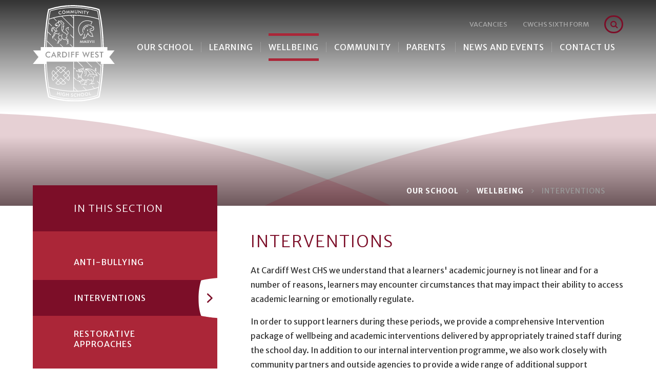

--- FILE ---
content_type: text/html
request_url: https://www.cardiffwestchs.cardiff.sch.uk/page/?title=Interventions&pid=1142
body_size: 51026
content:

<!DOCTYPE html>
<!--[if IE 7]><html class="no-ios no-js lte-ie9 lte-ie8 lte-ie7" lang="en" xml:lang="en"><![endif]-->
<!--[if IE 8]><html class="no-ios no-js lte-ie9 lte-ie8"  lang="en" xml:lang="en"><![endif]-->
<!--[if IE 9]><html class="no-ios no-js lte-ie9"  lang="en" xml:lang="en"><![endif]-->
<!--[if !IE]><!--> <html class="no-ios no-js"  lang="en" xml:lang="en"><!--<![endif]-->
	<head>
		<meta http-equiv="X-UA-Compatible" content="IE=edge" />
		<meta http-equiv="content-type" content="text/html; charset=utf-8"/>
		
		<link rel="canonical" href="https://www.cardiffwestchs.cardiff.sch.uk/page/?title=Interventions&amp;pid=1142">
		<link rel="stylesheet" integrity="sha512-+L4yy6FRcDGbXJ9mPG8MT/3UCDzwR9gPeyFNMCtInsol++5m3bk2bXWKdZjvybmohrAsn3Ua5x8gfLnbE1YkOg==" crossorigin="anonymous" referrerpolicy="no-referrer" media="screen" href="https://cdnjs.cloudflare.com/ajax/libs/font-awesome/4.5.0/css/font-awesome.min.css?cache=260112">
<!--[if IE 7]><link rel="stylesheet" media="screen" href="https://cdn.juniperwebsites.co.uk/_includes/font-awesome/4.2.0/css/font-awesome-ie7.min.css?cache=v4.6.56.3">
<![endif]-->
		<title>Interventions - Cardiff West Community High School</title>
		
<!--[if IE]>
<script>
console = {log:function(){return;}};
</script>
<![endif]-->

<script>
	var boolItemEditDisabled;
	var boolLanguageMode, boolLanguageEditOriginal;
	var boolViewingConnect;
	var boolConnectDashboard;
	var displayRegions = [];
	var intNewFileCount = 0;
	strItemType = "page";
	strSubItemType = "page";

	var featureSupport = {
		tagging: false,
		eventTagging: false
	};
	var boolLoggedIn = false;
boolAdminMode = false;
	var boolSuperUser = false;
strCookieBarStyle = 'none';
	intParentPageID = "7";
	intCurrentItemID = 1142;
	var intCurrentCatID = "";
boolIsHomePage = false;
	boolItemEditDisabled = true;
	boolLanguageEditOriginal=true;
	strCurrentLanguage='en-gb';	strFileAttachmentsUploadLocation = 'bottom';	boolViewingConnect = false;	boolConnectDashboard = false;	var objEditorComponentList = {};

</script>

<script src="https://cdn.juniperwebsites.co.uk/admin/_includes/js/mutation_events.min.js?cache=v4.6.56.3"></script>
<script src="https://cdn.juniperwebsites.co.uk/admin/_includes/js/jquery/jquery.js?cache=v4.6.56.3"></script>
<script src="https://cdn.juniperwebsites.co.uk/admin/_includes/js/jquery/jquery.prefilter.js?cache=v4.6.56.3"></script>
<script src="https://cdn.juniperwebsites.co.uk/admin/_includes/js/jquery/jquery.query.js?cache=v4.6.56.3"></script>
<script src="https://cdn.juniperwebsites.co.uk/admin/_includes/js/jquery/js.cookie.js?cache=v4.6.56.3"></script>
<script src="/_includes/editor/template-javascript.asp?cache=260112"></script>
<script src="/admin/_includes/js/functions/minified/functions.login.new.asp?cache=260112"></script>

  <script>

  </script>
<link href="https://www.cardiffwestchs.cardiff.sch.uk/feeds/pages.asp?pid=1142&lang=en" rel="alternate" type="application/rss+xml" title="Cardiff West Community High School - Interventions - Page Updates"><link href="https://www.cardiffwestchs.cardiff.sch.uk/feeds/comments.asp?title=Interventions&amp;item=page&amp;pid=1142" rel="alternate" type="application/rss+xml" title="Cardiff West Community High School - Interventions - Page Comments"><link rel="stylesheet" media="screen" href="/_site/css/main.css?cache=260112">


	<meta name="mobile-web-app-capable" content="yes">
	<meta name="apple-mobile-web-app-capable" content="yes">
	<meta name="viewport" content="width=device-width, initial-scale=1, minimum-scale=1, maximum-scale=1">
	
	<meta name="google-site-verification" content="O2V4_eQKEHZZPpOP0ueLMTNklqwtJtGHzBES8uIb77U" />

	<link rel="author" href="/humans.txt">
	<link rel="icon" href="/_site/images/favicons/favicon.ico">
	<link rel="apple-touch-icon" href="/_site/images/favicons/favicon.png">
	<link href="//fonts.googleapis.com/css?family=Merriweather+Sans:300,400,400i,700,700i|Merriweather:400i" rel="stylesheet">

	<link rel="stylesheet" href="/_site/css/print.css" type="text/css" media="print">

	<script type="text/javascript">
	var iOS = ( navigator.userAgent.match(/(iPad|iPhone|iPod)/g) ? true : false );
	if (iOS) { $('html').removeClass('no-ios').addClass('ios'); }
	</script>

	<!--[if lt IE 9]>
	<link rel="stylesheet" href="/_site/css/ie.css" type="text/css">
	<![endif]-->
<link rel="stylesheet" media="screen" href="https://cdn.juniperwebsites.co.uk/_includes/css/content-blocks.css?cache=v4.6.56.3">
<link rel="stylesheet" media="screen" href="/_includes/css/cookie-colour.asp?cache=260112">
<link rel="stylesheet" media="screen" href="https://cdn.juniperwebsites.co.uk/_includes/css/cookies.css?cache=v4.6.56.3">
<link rel="stylesheet" media="screen" href="https://cdn.juniperwebsites.co.uk/_includes/css/cookies.advanced.css?cache=v4.6.56.3">
<link rel="stylesheet" media="screen" href="https://cdn.juniperwebsites.co.uk/_includes/css/overlord.css?cache=v4.6.56.3">
<link rel="stylesheet" media="screen" href="https://cdn.juniperwebsites.co.uk/_includes/css/templates.css?cache=v4.6.56.3">
<link rel="stylesheet" media="screen" href="/_site/css/attachments.css?cache=260112">
<link rel="stylesheet" media="screen" href="/_site/css/templates.css?cache=260112">
<style>#print_me { display: none;}</style><script src="https://cdn.juniperwebsites.co.uk/admin/_includes/js/modernizr.js?cache=v4.6.56.3"></script>
<script integrity="sha256-oTyWrNiP6Qftu4vs2g0RPCKr3g1a6QTlITNgoebxRc4=" crossorigin="anonymous" referrerpolicy="no-referrer" src="https://code.jquery.com/ui/1.10.4/jquery-ui.min.js?cache=260112"></script>
<script src="https://cdn.juniperwebsites.co.uk/admin/_includes/js/jquery/jquery.ui.timepicker.min.js?cache=v4.6.56.3"></script>
<link rel="stylesheet" media="screen" href="https://cdn.juniperwebsites.co.uk/admin/_includes/css/jquery.ui.timepicker.css?cache=v4.6.56.3">
<script src="https://cdn.juniperwebsites.co.uk/admin/_includes/js/jquery/jquery-ui.touch-punch.min.js?cache=v4.6.56.3"></script>
<link rel="stylesheet" media="screen" href="https://cdn.juniperwebsites.co.uk/admin/_includes/css/jquery-ui.css?cache=v4.6.56.3">
<script src="https://cdn.juniperwebsites.co.uk/_includes/js/swfobject.js?cache=v4.6.56.3"></script>

        <meta property="og:site_name" content="Cardiff West Community High School" />
        <meta property="og:title" content="Interventions" />
        <meta property="og:image" content="https://www.cardiffwestchs.cardiff.sch.uk/_site/images/design/thumbnail.jpg" />
        <meta property="og:type" content="website" />
        <meta property="twitter:card" content="summary" />
</head>


    <body>


<div id="print_me"></div>
<div class="mason mason--inner">

	<a name="header" class="header__anchor"></a>

	<!--[if lt IE 9]>
	<div class="browserwarning">You are viewing a basic version of this site. Please upgrade your browser for the full experience.</div>
	<![endif]-->

	
	
	<header class="header">
		<a href="/" class="header__title">
			<img src="/_site/images/design/logo.svg" alt="Cardiff West Community High School" />
		</a>

		<button class="menu__btn" data-toggle=".mason--menu">			
			<svg class="menu__btn__icon menu__btn__icon--open" xmlns="http://www.w3.org/2000/svg" width="30" height="19">
				<title>Open Menu</title>
				<path class="menu__btn__icon__path" d="M0 1.5h30m-30 8h30m-30 8h30"/>
			</svg>
			<svg class="menu__btn__icon menu__btn__icon--close" xmlns="http://www.w3.org/2000/svg" width="23.3" height="23.3">
				<title>Close Menu</title>
				<path class="menu__btn__icon__path" d="M1.1 22.3L22.3 1.1m-21.2 0l21.2 21.2"/>
			</svg>
		</button>
		<section class="menu">
			<nav class="menu__container">
				<ul class="menu__list"><li class="menu__item menu__item--page_1 menu__item--subitems"><a class="menu__item__link" id="page_1" href="/"><span>Our School</span></a><button class="menu__item__button" data-tab=".menu__item--page_1--expand"><i class="menu__item__button__icon fa fa-angle-down"></i></button><ul class="menu__item__sub"><li class="menu__item menu__item--page_1131"><a class="menu__item__link" id="page_1131" href="/page/?title=Governing+Body&amp;pid=1131"><span>Governing Body</span></a><button class="menu__item__button" data-tab=".menu__item--page_1131--expand"><i class="menu__item__button__icon fa fa-angle-down"></i></button></li><li class="menu__item menu__item--page_1130"><a class="menu__item__link" id="page_1130" href="/page/?title=Staff+2025%2D26&amp;pid=1130"><span>Staff 2025-26</span></a><button class="menu__item__button" data-tab=".menu__item--page_1130--expand"><i class="menu__item__button__icon fa fa-angle-down"></i></button></li><li class="menu__item menu__item--page_1194"><a class="menu__item__link" id="page_1194" href="/page/?title=Strategic+Plans&amp;pid=1194"><span>Strategic Plans</span></a><button class="menu__item__button" data-tab=".menu__item--page_1194--expand"><i class="menu__item__button__icon fa fa-angle-down"></i></button></li><li class="menu__item menu__item--page_1132"><a class="menu__item__link" id="page_1132" href="/page/?title=Financial+expenditure&amp;pid=1132"><span>Financial expenditure</span></a><button class="menu__item__button" data-tab=".menu__item--page_1132--expand"><i class="menu__item__button__icon fa fa-angle-down"></i></button></li><li class="menu__item menu__item--page_1234"><a class="menu__item__link" id="page_1234" href="/page/?title=Complaints&amp;pid=1234"><span>Complaints</span></a><button class="menu__item__button" data-tab=".menu__item--page_1234--expand"><i class="menu__item__button__icon fa fa-angle-down"></i></button></li></ul></li><li class="menu__item menu__item--page_6 menu__item--subitems"><a class="menu__item__link" id="page_6" href="/page/?title=Learning&amp;pid=6"><span>Learning</span></a><button class="menu__item__button" data-tab=".menu__item--page_6--expand"><i class="menu__item__button__icon fa fa-angle-down"></i></button><ul class="menu__item__sub"><li class="menu__item menu__item--page_1137"><a class="menu__item__link" id="page_1137" href="/page/?title=Additional+Learning+Needs+%26amp%3B+Inclusion&amp;pid=1137"><span>Additional Learning Needs &amp; Inclusion</span></a><button class="menu__item__button" data-tab=".menu__item--page_1137--expand"><i class="menu__item__button__icon fa fa-angle-down"></i></button></li><li class="menu__item menu__item--page_1136"><a class="menu__item__link" id="page_1136" href="/page/?title=Curriculum&amp;pid=1136"><span>Curriculum</span></a><button class="menu__item__button" data-tab=".menu__item--page_1136--expand"><i class="menu__item__button__icon fa fa-angle-down"></i></button></li><li class="menu__item menu__item--page_1134"><a class="menu__item__link" id="page_1134" href="/page/?title=Departments&amp;pid=1134"><span>Departments</span></a><button class="menu__item__button" data-tab=".menu__item--page_1134--expand"><i class="menu__item__button__icon fa fa-angle-down"></i></button></li><li class="menu__item menu__item--page_1171"><a class="menu__item__link" id="page_1171" href="/page/?title=Exams&amp;pid=1171"><span>Exams</span></a><button class="menu__item__button" data-tab=".menu__item--page_1171--expand"><i class="menu__item__button__icon fa fa-angle-down"></i></button></li><li class="menu__item menu__item--page_1124"><a class="menu__item__link" id="page_1124" href="/page/?title=Extra%2Dcurricular&amp;pid=1124"><span>Extra-curricular</span></a><button class="menu__item__button" data-tab=".menu__item--page_1124--expand"><i class="menu__item__button__icon fa fa-angle-down"></i></button></li><li class="menu__item menu__item--page_1133"><a class="menu__item__link" id="page_1133" href="/page/?title=Provisions&amp;pid=1133"><span>Provisions</span></a><button class="menu__item__button" data-tab=".menu__item--page_1133--expand"><i class="menu__item__button__icon fa fa-angle-down"></i></button></li><li class="menu__item menu__item--page_1159"><a class="menu__item__link" id="page_1159" href="/page/?title=Teaching+and+Learning&amp;pid=1159"><span>Teaching and Learning</span></a><button class="menu__item__button" data-tab=".menu__item--page_1159--expand"><i class="menu__item__button__icon fa fa-angle-down"></i></button></li><li class="menu__item menu__item--page_1185"><a class="menu__item__link" id="page_1185" href="/page/?title=year+9+options+2026&amp;pid=1185"><span>year 9 options 2026</span></a><button class="menu__item__button" data-tab=".menu__item--page_1185--expand"><i class="menu__item__button__icon fa fa-angle-down"></i></button></li><li class="menu__item menu__item--page_1191"><a class="menu__item__link" id="page_1191" href="/page/?title=Career+Options&amp;pid=1191"><span>Career Options</span></a><button class="menu__item__button" data-tab=".menu__item--page_1191--expand"><i class="menu__item__button__icon fa fa-angle-down"></i></button></li></ul></li><li class="menu__item menu__item--page_7 menu__item--subitems menu__item--selected"><a class="menu__item__link" id="page_7" href="/page/?title=Wellbeing&amp;pid=7"><span>Wellbeing</span></a><button class="menu__item__button" data-tab=".menu__item--page_7--expand"><i class="menu__item__button__icon fa fa-angle-down"></i></button><ul class="menu__item__sub"><li class="menu__item menu__item--page_1143"><a class="menu__item__link" id="page_1143" href="/page/?title=anti%2Dbullying&amp;pid=1143"><span>anti-bullying</span></a><button class="menu__item__button" data-tab=".menu__item--page_1143--expand"><i class="menu__item__button__icon fa fa-angle-down"></i></button></li><li class="menu__item menu__item--page_1142 menu__item--selected menu__item--final"><a class="menu__item__link" id="page_1142" href="/page/?title=Interventions&amp;pid=1142"><span>Interventions</span></a><button class="menu__item__button" data-tab=".menu__item--page_1142--expand"><i class="menu__item__button__icon fa fa-angle-down"></i></button></li><li class="menu__item menu__item--page_1139"><a class="menu__item__link" id="page_1139" href="/page/?title=Restorative+Approaches&amp;pid=1139"><span>Restorative Approaches</span></a><button class="menu__item__button" data-tab=".menu__item--page_1139--expand"><i class="menu__item__button__icon fa fa-angle-down"></i></button></li><li class="menu__item menu__item--page_1138"><a class="menu__item__link" id="page_1138" href="/page/?title=safeguarding&amp;pid=1138"><span>safeguarding</span></a><button class="menu__item__button" data-tab=".menu__item--page_1138--expand"><i class="menu__item__button__icon fa fa-angle-down"></i></button></li><li class="menu__item menu__item--page_1140"><a class="menu__item__link" id="page_1140" href="/page/?title=wellbeing+support&amp;pid=1140"><span>wellbeing support</span></a><button class="menu__item__button" data-tab=".menu__item--page_1140--expand"><i class="menu__item__button__icon fa fa-angle-down"></i></button></li><li class="menu__item menu__item--page_1235"><a class="menu__item__link" id="page_1235" href="/page/?title=Pastoral+Support&amp;pid=1235"><span>Pastoral Support</span></a><button class="menu__item__button" data-tab=".menu__item--page_1235--expand"><i class="menu__item__button__icon fa fa-angle-down"></i></button></li></ul></li><li class="menu__item menu__item--page_12 menu__item--subitems"><a class="menu__item__link" id="page_12" href="/page/?title=Community&amp;pid=12"><span>Community</span></a><button class="menu__item__button" data-tab=".menu__item--page_12--expand"><i class="menu__item__button__icon fa fa-angle-down"></i></button><ul class="menu__item__sub"><li class="menu__item menu__item--news_category_1"><a class="menu__item__link" id="news_category_1" href="/latest-news"><span>Partnerships</span></a><button class="menu__item__button" data-tab=".menu__item--news_category_1--expand"><i class="menu__item__button__icon fa fa-angle-down"></i></button></li><li class="menu__item menu__item--page_1146"><a class="menu__item__link" id="page_1146" href="/page/?title=Business+Forum&amp;pid=1146"><span>Business Forum</span></a><button class="menu__item__button" data-tab=".menu__item--page_1146--expand"><i class="menu__item__button__icon fa fa-angle-down"></i></button></li><li class="menu__item menu__item--page_1147"><a class="menu__item__link" id="page_1147" href="/page/?title=Cardiff+Commitment&amp;pid=1147"><span>Cardiff Commitment</span></a><button class="menu__item__button" data-tab=".menu__item--page_1147--expand"><i class="menu__item__button__icon fa fa-angle-down"></i></button></li><li class="menu__item menu__item--page_1145"><a class="menu__item__link" id="page_1145" href="/page/?title=Cluster&amp;pid=1145"><span>Cluster</span></a><button class="menu__item__button" data-tab=".menu__item--page_1145--expand"><i class="menu__item__button__icon fa fa-angle-down"></i></button></li><li class="menu__item menu__item--page_1174"><a class="menu__item__link" id="page_1174" href="/page/?title=CWCHS+Alumni&amp;pid=1174"><span>CWCHS Alumni</span></a><button class="menu__item__button" data-tab=".menu__item--page_1174--expand"><i class="menu__item__button__icon fa fa-angle-down"></i></button></li><li class="menu__item menu__item--page_1144"><a class="menu__item__link" id="page_1144" href="/page/?title=Facility+hire&amp;pid=1144"><span>Facility hire</span></a><button class="menu__item__button" data-tab=".menu__item--page_1144--expand"><i class="menu__item__button__icon fa fa-angle-down"></i></button></li><li class="menu__item menu__item--page_1201"><a class="menu__item__link" id="page_1201" href="/page/?title=PAST+EVENTS&amp;pid=1201"><span>PAST EVENTS</span></a><button class="menu__item__button" data-tab=".menu__item--page_1201--expand"><i class="menu__item__button__icon fa fa-angle-down"></i></button></li><li class="menu__item menu__item--page_1187"><a class="menu__item__link" id="page_1187" href="/page/?title=School+of+Sanctuary&amp;pid=1187"><span>School of Sanctuary</span></a><button class="menu__item__button" data-tab=".menu__item--page_1187--expand"><i class="menu__item__button__icon fa fa-angle-down"></i></button></li></ul></li><li class="menu__item menu__item--page_9 menu__item--subitems"><a class="menu__item__link" id="page_9" href="/page/?title=Parents++++++++++++++++++++++++++++++++++++++%26%238203%3B%26%238203%3B&amp;pid=9"><span>Parents                                      &#8203;&#8203;</span></a><button class="menu__item__button" data-tab=".menu__item--page_9--expand"><i class="menu__item__button__icon fa fa-angle-down"></i></button><ul class="menu__item__sub"><li class="menu__item menu__item--page_1149"><a class="menu__item__link" id="page_1149" href="/page/?title=Admissions&amp;pid=1149"><span>Admissions</span></a><button class="menu__item__button" data-tab=".menu__item--page_1149--expand"><i class="menu__item__button__icon fa fa-angle-down"></i></button></li><li class="menu__item menu__item--page_1155"><a class="menu__item__link" id="page_1155" href="/page/?title=attendance&amp;pid=1155"><span>attendance</span></a><button class="menu__item__button" data-tab=".menu__item--page_1155--expand"><i class="menu__item__button__icon fa fa-angle-down"></i></button></li><li class="menu__item menu__item--page_1151"><a class="menu__item__link" id="page_1151" href="/page/?title=class+charts&amp;pid=1151"><span>class charts</span></a><button class="menu__item__button" data-tab=".menu__item--page_1151--expand"><i class="menu__item__button__icon fa fa-angle-down"></i></button></li><li class="menu__item menu__item--page_1150"><a class="menu__item__link" id="page_1150" href="/page/?title=Parent+pay&amp;pid=1150"><span>Parent pay</span></a><button class="menu__item__button" data-tab=".menu__item--page_1150--expand"><i class="menu__item__button__icon fa fa-angle-down"></i></button></li><li class="menu__item menu__item--page_1148"><a class="menu__item__link" id="page_1148" href="/page/?title=Prospectus&amp;pid=1148"><span>Prospectus</span></a><button class="menu__item__button" data-tab=".menu__item--page_1148--expand"><i class="menu__item__button__icon fa fa-angle-down"></i></button></li><li class="menu__item menu__item--page_1156"><a class="menu__item__link" id="page_1156" href="/page/?title=transition&amp;pid=1156"><span>transition</span></a><button class="menu__item__button" data-tab=".menu__item--page_1156--expand"><i class="menu__item__button__icon fa fa-angle-down"></i></button></li><li class="menu__item menu__item--page_1154"><a class="menu__item__link" id="page_1154" href="/page/?title=uniform&amp;pid=1154"><span>uniform</span></a><button class="menu__item__button" data-tab=".menu__item--page_1154--expand"><i class="menu__item__button__icon fa fa-angle-down"></i></button></li><li class="menu__item menu__item--page_1211"><a class="menu__item__link" id="page_1211" href="/page/?title=Student+Price+List&amp;pid=1211"><span>Student Price List</span></a><button class="menu__item__button" data-tab=".menu__item--page_1211--expand"><i class="menu__item__button__icon fa fa-angle-down"></i></button></li><li class="menu__item menu__item--page_1212"><a class="menu__item__link" id="page_1212" href="/page/?title=Facilities&amp;pid=1212"><span>Facilities</span></a><button class="menu__item__button" data-tab=".menu__item--page_1212--expand"><i class="menu__item__button__icon fa fa-angle-down"></i></button></li><li class="menu__item menu__item--page_1216"><a class="menu__item__link" id="page_1216" href="/page/?title=Term+Dates&amp;pid=1216"><span>Term Dates</span></a><button class="menu__item__button" data-tab=".menu__item--page_1216--expand"><i class="menu__item__button__icon fa fa-angle-down"></i></button></li></ul></li><li class="menu__item menu__item--page_2 menu__item--subitems"><a class="menu__item__link" id="page_2" href="/page/?title=News+and+Events&amp;pid=2"><span>News and Events</span></a><button class="menu__item__button" data-tab=".menu__item--page_2--expand"><i class="menu__item__button__icon fa fa-angle-down"></i></button><ul class="menu__item__sub"><li class="menu__item menu__item--news_category_8"><a class="menu__item__link" id="news_category_8" href="/news/?pid=2&amp;nid=8"><span>Newsletters</span></a><button class="menu__item__button" data-tab=".menu__item--news_category_8--expand"><i class="menu__item__button__icon fa fa-angle-down"></i></button></li><li class="menu__item menu__item--url_3"><a class="menu__item__link" id="url_3" href="/calendar/?calid=1,2,3,4,5&amp;pid=2&amp;viewid=3"><span>school calendar 2025-26</span></a><button class="menu__item__button" data-tab=".menu__item--url_3--expand"><i class="menu__item__button__icon fa fa-angle-down"></i></button></li><li class="menu__item menu__item--page_1188"><a class="menu__item__link" id="page_1188" href="/page/?title=Events&amp;pid=1188"><span>Events</span></a><button class="menu__item__button" data-tab=".menu__item--page_1188--expand"><i class="menu__item__button__icon fa fa-angle-down"></i></button></li><li class="menu__item menu__item--page_1204"><a class="menu__item__link" id="page_1204" href="/page/?title=letters+home&amp;pid=1204"><span>letters home</span></a><button class="menu__item__button" data-tab=".menu__item--page_1204--expand"><i class="menu__item__button__icon fa fa-angle-down"></i></button></li><li class="menu__item menu__item--page_1202"><a class="menu__item__link" id="page_1202" href="/page/?title=News+Blog&amp;pid=1202"><span>News Blog</span></a><button class="menu__item__button" data-tab=".menu__item--page_1202--expand"><i class="menu__item__button__icon fa fa-angle-down"></i></button></li></ul></li><li class="menu__item menu__item--page_8"><a class="menu__item__link" id="page_8" href="/page/?title=Contact+Us&amp;pid=8"><span>Contact Us</span></a><button class="menu__item__button" data-tab=".menu__item--page_8--expand"><i class="menu__item__button__icon fa fa-angle-down"></i></button></li></ul>
				<div class="menu__top">
					<div class="quicklinks"><a class="quicklinks__item" href="https://www.eteach.com/careers/cardiffwestchs-cardiff/?lang=en-GB">Vacancies</a><a class="quicklinks__item" href="/page/?title=Cardiff+West+Sixth+Form&pid=29">CWCHS Sixth Form</a></div>
					<form class="search" method="post" action="/search/default.asp?pid=0">
						<input class="search__input" type="text" name="searchValue" title="Search" placeholder="Search" />
						<button class="search__submit" type="submit" name="Search" title="Search" aria-label="Search"><i class="fa fa-search" aria-hidden="true"></i></button>
					</form>
				</div>
			</nav>
		</section>

		<section class="hero">
			<div class="hero__inner">
				<ul class="hero__slideshow"><li class="hero__slideshow__item"><div class="hero__slideshow__item__loader image_load" data-src="/_site/data/files/images/slideshow/31FC000227C3FFAA19F0AD093D14B662.jpg" data-fill=".hero__slideshow__item"></div></li><li class="hero__slideshow__item"><div class="hero__slideshow__item__loader image_load" data-src="/_site/data/files/images/slideshow/5BA6D01140597CCC9B25FD03B50E8ED4.jpg" data-fill=".hero__slideshow__item"></div></li><li class="hero__slideshow__item"><div class="hero__slideshow__item__loader image_load" data-src="/_site/data/files/images/slideshow/667FEAF1824DB8FF01857A9A423D713B.jpg" data-fill=".hero__slideshow__item"></div></li><li class="hero__slideshow__item"><div class="hero__slideshow__item__loader image_load" data-src="/_site/data/files/images/slideshow/A8F2400FA372CC1B3FF7A22C490F9D00.jpg" data-fill=".hero__slideshow__item"></div></li><li class="hero__slideshow__item"><div class="hero__slideshow__item__loader image_load" data-src="/_site/data/files/images/slideshow/EB47C81E74FA348DF3F72461A8B49A67.jpg" data-fill=".hero__slideshow__item"></div></li></ul>

					<img class="hero__left" src="/_site/images/design/hero__left.svg" alt="" data-parallax="bottom:-0.3px;"/>
					<img class="hero__right" src="/_site/images/design/hero__right.svg" alt="" data-parallax="bottom:-0.3px;"/>

					<ul class="content__path"><li class="content__path__item content__path__item--page_1"><a class="content__path__item__link" href="/">Our School</a><span class="content__path__item__sep"><i class="fa fa-angle-right" aria-hidden="true"></i></span></li><li class="content__path__item content__path__item--page_7 content__path__item--selected"><a class="content__path__item__link" href="/page/?title=Wellbeing&amp;pid=7">Wellbeing</a><span class="content__path__item__sep"><i class="fa fa-angle-right" aria-hidden="true"></i></span></li><li class="content__path__item content__path__item--page_1142 content__path__item--selected content__path__item--final"><a class="content__path__item__link" href="/page/?title=Interventions&amp;pid=1142">Interventions</a><span class="content__path__item__sep"><i class="fa fa-angle-right" aria-hidden="true"></i></span></li></ul>
			</div>
		</section>

	</header>

	
	<main class="main">
		<div class="main__inner">
			<div class="content content--page"><h1 class="content__title" id="itemTitle">Interventions</h1>
			<div class="content__region"><p style="margin-left:0cm; margin-right:0cm">At Cardiff West CHS we understand that a learners&#39; academic journey is not linear and for a number of reasons, learners may encounter circumstances that may impact their ability to access academic learning or emotionally regulate.</p>

<p style="margin-left:0cm; margin-right:0cm">In order to support learners during these periods, we provide a comprehensive Intervention package of wellbeing and academic interventions delivered by appropriately trained staff during the school day. In addition to our internal intervention programme, we also work closely with community partners and outside agencies to provide a wide range of additional support strategies for learners. Interventions that Cardiff West CHS provides are outlined below and learners are allocated these based on the provision they are accessing and their individual requirements;</p>

<table align="center" border="5" cellpadding="5" cellspacing="10" style="height:1000px; width:700px">
	<tbody>
		<tr>
			<td style="background-color:#860000; height:26.0pt; width:545.8pt">
			<h2 style="margin-left:0cm; margin-right:0cm; text-align:center">&nbsp;</h2>
			</td>
		</tr>
		<tr>
			<td style="height:53.4pt; vertical-align:top; width:545.8pt">
			<h2 style="margin-left:0cm; margin-right:0cm; text-align:center"><u><strong>Emotional Health &amp; Wellbeing Support on Offer</strong></u></h2>

			<h2 style="margin-left:0cm; margin-right:0cm; text-align:center"><strong>Walk &rsquo;n&rsquo; Talk</strong></h2>

			<p style="margin-left:0cm; margin-right:0cm; text-align:center">This involves learners having the opportunity, when needed, to go for a walk with a TA/Trusted adult and chat about anything that may be bothering them or something they are struggling with. It provides a 1-1 opportunity to focus attention on them in a relaxed way, allowing them to &lsquo;offload&rsquo;.</p>
			</td>
		</tr>
		<tr>
			<td style="height:36.6pt; vertical-align:top; width:545.8pt">
			<h2 style="margin-left:0cm; margin-right:0cm; text-align:center"><strong>Sensory Room Access </strong></h2>

			<p style="margin-left:0cm; margin-right:0cm; text-align:center">We&nbsp;have developed a calming sensory room with beanbags, lights, bubble lamps, bouncy bags and soft furnishings to allow learners a safe and secure space to go to when they are overwhelmed or heightened</p>
			</td>
		</tr>
		<tr>
			<td style="height:63.95pt; vertical-align:top; width:545.8pt">
			<h2 style="margin-left:0cm; margin-right:0cm; text-align:center"><strong>Language Links</strong></h2>

			<p style="margin-left:0cm; margin-right:0cm; text-align:center">&nbsp;This is an academic testing intervention with explores learners understanding of language. Following a screening test, learners are provided, if necessary, with a bespoke plan to support their&nbsp;&nbsp;development and understanding of language in order to support them in understanding instructions, reading text, communicating their needs and accessing learning.</p>
			</td>
		</tr>
		<tr>
			<td style="height:48.35pt; vertical-align:top; width:545.8pt">
			<h2 style="margin-left:0cm; margin-right:0cm; text-align:center"><strong>Lego Therapy</strong></h2>

			<p style="margin-left:0cm; margin-right:0cm; text-align:center">&nbsp;Learners work in groups to take on the role of instructor, finder and builder to work together following step-by-step instructions to build a Lego creation. This encourages positive interaction and communication skills as well as allowing learners the chance to work with others that they may not work with usually.</p>
			</td>
		</tr>
		<tr>
			<td style="height:50.75pt; vertical-align:top; width:545.8pt">
			<h2 style="margin-left:0cm; margin-right:0cm; text-align:center"><strong>Dog Therapy</strong></h2>

			<p style="text-align:center"><img alt="" height="128" src="/_site/data/files/images/auto_upload/page/1142/BD30D75573D4EB526FE3461614C8B24A.png" style="" title="" width="106" /></p>

			<p style="margin-left:0cm; margin-right:0cm; text-align:center">This is provided by the Baxter Project. A very popular therapeutic animal assisted intervention where learners have a 1-hour session of walking a therapy dog and offering them high quality engagement designed to promote positive change.</p>
			</td>
		</tr>
		<tr>
			<td style="height:41.2pt; vertical-align:top; width:545.8pt">
			<h2 style="margin-left:0cm; margin-right:0cm; text-align:center"><strong>Cardiff City Achieve Mentoring Programme</strong></h2>

			<p style="margin-left:0cm; margin-right:0cm; text-align:center">Mentoring programme&nbsp; delivered by Cardiff City FC developing, learners&#39; communication, resilience and understanding of healthy lifestyles and positive choices.</p>
			</td>
		</tr>
		<tr>
			<td style="height:35.85pt; vertical-align:top; width:545.8pt">
			<h2 style="margin-left:0cm; margin-right:0cm; text-align:center"><strong>Anger Management</strong></h2>

			<p style="margin-left:0cm; margin-right:0cm; text-align:center">This is a small group intervention delivered by a trained TA. This intervention explores the learner&rsquo;s perception of anger, how it presents both internally to them and externally to others. It explores triggers to becoming angry and strategies learners can use to manage anger when it does occur. It also provides guidance of strategies/actions that learners can take to avoid anger becoming such a&nbsp;significant part of their day.</p>

			<p style="margin-left:0cm; margin-right:0cm; text-align:center">&nbsp;</p>
			</td>
		</tr>
		<tr>
			<td style="height:51.25pt; vertical-align:top; width:545.8pt">
			<h2 style="margin-left:0cm; margin-right:0cm; text-align:center"><strong>Thrive</strong></h2>

			<p style="margin-left:0cm; margin-right:0cm; text-align:center">We have a number of Thrive trained practitioners within provisions. These staff complete a&nbsp;screening profile on the learner based on how they present emotionally. The screening identifies gaps in their&nbsp; development of emotions and provides activities that staff can complete with these learners to build these gaps and improve their ability to regulate/develop resilience/relationships with others.</p>
			</td>
		</tr>
		<tr>
			<td style="height:51.25pt; vertical-align:top; width:545.8pt">
			<h2 style="margin-left:0cm; margin-right:0cm; text-align:center"><strong>Talk About</strong></h2>

			<p style="margin-left:0cm; margin-right:0cm; text-align:center">Talkabout is a small group intervention where learners complete a screening assessment and the assessment identifies areas that the learner requires support strategies in order to develop their&nbsp;capacity to regulate their emotions. This can range from self-esteem to anger or social skills. It is a weekly session where learners complete practical tasks and discussions about these topics. It allows learners to develop their self-expression, build rapport and relationships with staff and make new friends.</p>
			</td>
		</tr>
		<tr>
			<td style="height:51.25pt; vertical-align:top; width:545.8pt">
			<h2 style="margin-left:0cm; margin-right:0cm; text-align:center"><strong>Fidget Toys</strong></h2>

			<p style="margin-left:0cm; margin-right:0cm; text-align:center">Learners are provided with a range of fidget toys to support their anxiety/concentration, e.g. squishy toys, pop-its or spinners. These help learners to regulate and remain focussed on tasks for longer, allowing them to achieve maximum potential.</p>
			</td>
		</tr>
		<tr>
			<td style="height:51.25pt; vertical-align:top; width:545.8pt">
			<h2 style="margin-left:0cm; margin-right:0cm; text-align:center"><strong>Emotional Health &amp; Wellbeing Team Support</strong></h2>

			<p style="margin-left:0cm; margin-right:0cm; text-align:center">We are very fortunate to have a Local Authority EHW specialist teacher based within CWCHS 5 days per fortnight. The specialist teacher provides general guidance for staff in supporting the wellbeing of learners and will complete individual intervention with those needing it where appropriate. In addition, an EHW TA is also on site 1&nbsp;day/wk completing wellbeing interventions with learners.</p>
			</td>
		</tr>
		<tr>
			<td style="height:51.25pt; vertical-align:top; width:545.8pt">
			<h2 style="margin-left:0cm; margin-right:0cm; text-align:center"><strong>Resilience </strong></h2>

			<p style="margin-left:0cm; margin-right:0cm; text-align:center">This is a small group intervention delivered by a trained TA. This intervention supports learners in building confidence, self-image and supports them coping with changes and challenges that they may face. This can be anything from exam stress to friendship fallouts.</p>
			</td>
		</tr>
		<tr>
			<td style="height:51.25pt; vertical-align:top; width:545.8pt">
			<h2 style="margin-left:0cm; margin-right:0cm; text-align:center"><strong>School Counsellor</strong></h2>

			<p style="margin-left:0cm; margin-right:0cm; text-align:center">&nbsp;This is an individual programme of support with a trained external counsellor. Learners meet confidentially with a counsellor weekly for a 10 session block.</p>
			</td>
		</tr>
		<tr>
			<td style="height:51.25pt; vertical-align:top; width:545.8pt">
			<h2 style="margin-left:0cm; margin-right:0cm; text-align:center"><strong>School of Hard Knocks</strong></h2>

			<p style="margin-left:0cm; margin-right:0cm; text-align:center">This&nbsp;is a 3-year academic/wellbeing programme where learners develop life skills and regulation skills through the vehicle of rugby. Learners work both in the classroom sessions an outside on the pitch to develop confidence in their own abilities as well as developing skills to work with others and overcome challenges.</p>
			</td>
		</tr>
		<tr>
			<td style="background-color:#960000; height:24.5pt; width:545.8pt">
			<p style="margin-left:0cm; margin-right:0cm; text-align:center">&nbsp;</p>
			</td>
		</tr>
		<tr>
			<td style="height:51.25pt; vertical-align:top; width:545.8pt">
			<h2 style="margin-left:0cm; margin-right:0cm; text-align:center"><u><strong>Academic Support on Offer</strong></u></h2>

			<h2 style="margin-left:0cm; margin-right:0cm; text-align:center"><strong>Literacy Intervention</strong></h2>

			<p style="margin-left:0cm; margin-right:0cm; text-align:center">This is a small group intervention with a trained TA. Learners are withdrawn for specific lessons each week to complete an ICT based programme to develop their literacy skills of reading, comprehension and spelling. This is a 6-week programme where it is reviewed and next steps established.</p>
			</td>
		</tr>
		<tr>
			<td style="height:51.25pt; vertical-align:top; width:545.8pt">
			<h2 style="margin-left:0cm; margin-right:0cm; text-align:center"><strong>Numeracy Intervention</strong></h2>

			<p style="margin-left:0cm; margin-right:0cm; text-align:center">&nbsp;This is a small group intervention with a trained TA. Learners are withdrawn from specific lessons each week to complete a bespoke maths programme in order to address gaps in their learning and allow them to better access maths lesson content.</p>
			</td>
		</tr>
		<tr>
			<td style="height:51.25pt; vertical-align:top; width:545.8pt">
			<h2 style="margin-left:0cm; margin-right:0cm; text-align:center"><strong>Accelerate Programme (Y7/8)</strong></h2>

			<p style="margin-left:0cm; margin-right:0cm; text-align:center">This programme provides a primary approach to literacy-based subjects. Within this provision, specialist staff along with trained TAs provide a highly differentiated and supported approach to learning content in order to support learners who have been identified as having low literacy levels. Learners complete the following subjects in accelerate and benefit from smaller class sizes: Maths, English, Science, Humanities, Welsh and Languages. For all other lessons, learners are in their mainstream classes. Learners are regularly assessed within Accelerate in order to identify learners who are ready to exit the intervention into a full-time mainstream class.</p>

			<p style="margin-left:0cm; margin-right:0cm; text-align:center">&nbsp;</p>
			</td>
		</tr>
	</tbody>
</table>

<p style="text-align:center"><img alt="" height="821" src="/_site/data/files/images/auto_upload/page/1139/33FF867E4AE3AA582C6D786C4EF378C6.png" style="" title="" width="590" /></p>
				
				
				</div>
				
				
			
				
				
				
					 <!--If Mason.Node.hasTag("community") Then 
				<script src="http://player.radiocdn.com/iframe.js?hash=969ef89f3aac8daa5f9d9e373c4b1afd2f8ed05f-450-135"></script> 
				
				<iframe width="100%" height="450" scrolling="no" frameborder="no" src="https://w.soundcloud.com/player/?url=https%3A//api.soundcloud.com/playlists/423205940&color=%23ff5500&auto_play=false&hide_related=false&show_comments=true&show_user=true&show_reposts=false&show_teaser=true"></iframe>

				
				 'end if-->
				
				
			</div>
			
			<aside class="subnav">
				<h2 class="subnav__title">In This Section</h2>
				<ul class="subnav__list"><li class="subnav__list__item subnav__list__item--page_1143"><a class="subnav__list__item__link" id="page_1143" href="/page/?title=anti%2Dbullying&amp;pid=1143">anti-bullying</a></li><li class="subnav__list__item subnav__list__item--page_1142 subnav__list__item--selected subnav__list__item--final"><a class="subnav__list__item__link" id="page_1142" href="/page/?title=Interventions&amp;pid=1142">Interventions</a></li><li class="subnav__list__item subnav__list__item--page_1139"><a class="subnav__list__item__link" id="page_1139" href="/page/?title=Restorative+Approaches&amp;pid=1139">Restorative Approaches</a></li><li class="subnav__list__item subnav__list__item--page_1138"><a class="subnav__list__item__link" id="page_1138" href="/page/?title=safeguarding&amp;pid=1138">safeguarding</a></li><li class="subnav__list__item subnav__list__item--page_1140"><a class="subnav__list__item__link" id="page_1140" href="/page/?title=wellbeing+support&amp;pid=1140">wellbeing support</a></li><li class="subnav__list__item subnav__list__item--page_1235"><a class="subnav__list__item__link" id="page_1235" href="/page/?title=Pastoral+Support&amp;pid=1235">Pastoral Support</a></li></ul>
			</aside>
			
		</div>
		
		<div class="main__back"></div>
		
	</main>
	

	<footer class="footer">
		<img class="footer__curve" src="/_site/images/design/hero__curve.svg" alt="" />
		<a class="footer__scroll" data-scroll="#header" href="#header" title="Scroll to Top">
			<svg class="footer__scroll__svg" xmlns="http://www.w3.org/2000/svg" viewBox="0 0 276.7 200.3">
				<path class="footer__scroll__svg__bg" fill="#FFF" d="M0 0c1 57.5 6.4 120.3 19.8 182.8 0 0 118.5 39.3 237.4 0 0 0 16.3-75.8 19.5-182.8H0z"/>
				<path class="footer__scroll__svg__arrow" fill="#8A2432" d="M114.9 109.8l23.4-23.9 23.7 24.2c.8.8 1.9 1.3 3.1 1.3 2.5 0 4.5-2 4.5-4.6 0-1.2-.5-2.3-1.3-3.2l-26.8-27.4c-.8-.9-2-1.4-3.2-1.4-1.3 0-2.4.5-3.2 1.4l-26.8 27.4c-.8.8-1.2 1.9-1.2 3.2 0 2.5 2 4.6 4.5 4.6 1.3 0 2.5-.6 3.3-1.6z"/>
			</svg>
		</a>
		<div class="footer__inner">
			<img class="footer__left" src="/_site/images/design/logo.svg" alt="" />
			<div class="footer__right">
				<p class="footer__text">&copy; 2026&nbsp;Cardiff West Community High School <span class="footer__seperator">&bull;</span> School Website Design by <a rel="nofollow" target="_blank" href="https://websites.junipereducation.org/"> e4education</a> <span class="footer__seperator">&bull;</span> <a href="https://www.cardiffwestchs.cardiff.sch.uk/accessibility.asp?level=high-vis&amp;item=page_1142" title="This link will display the current page in high visibility mode, suitable for screen reader software">High Visibility Version</a> <span class="footer__seperator">&bull;</span> <a href="https://www.cardiffwestchs.cardiff.sch.uk/accessibility-statement/">Accessibility Statement</a> <span class="footer__seperator">&bull;</span> <a href="/sitemap/?pid=0">Sitemap</a></p>
			</div>
		</div>
	</footer>
</div>

<script src="/_includes/js/mason.js"></script>

<script src="/_site/js/common.js"></script>
<script src="/_site/js/min/jquery.cycle2.min.js"></script>
<script src="/_site/js/min/dynamicLoad.min.js"></script>
<script>
// The functions below can be found in /_site/js/common.js
$(function() {
	
		inner();
	
});
</script>


<script>
    var strDialogTitle = 'Cookie Settings',
        strDialogSaveButton = 'Save',
        strDialogRevokeButton = 'Revoke';

    $(document).ready(function(){
        $('.cookie_information__icon, .cookie_information__close').on('click', function() {
            $('.cookie_information').toggleClass('cookie_information--active');
        });

        if ($.cookie.allowed()) {
            $('.cookie_information__icon_container').addClass('cookie_information__icon_container--hidden');
            $('.cookie_information').removeClass('cookie_information--active');
        }

        $(document).on('click', '.cookie_information__button', function() {
            var strType = $(this).data('type');
            if (strType === 'settings') {
                openCookieSettings();
            } else {
                saveCookiePreferences(strType, '');
            }
        });
        if (!$('.cookie_ui').length) {
            $('body').append($('<div>', {
                class: 'cookie_ui'
            }));
        }

        var openCookieSettings = function() {
            $('body').e4eDialog({
                diagTitle: strDialogTitle,
                contentClass: 'clublist--add',
                width: '500px',
                height: '90%',
                source: '/privacy-cookies/cookie-popup.asp',
                bind: false,
                appendTo: '.cookie_ui',
                buttons: [{
                    id: 'primary',
                    label: strDialogSaveButton,
                    fn: function() {
                        var arrAllowedItems = [];
                        var strType = 'allow';
                        arrAllowedItems.push('core');
                        if ($('#cookie--targeting').is(':checked')) arrAllowedItems.push('targeting');
                        if ($('#cookie--functional').is(':checked')) arrAllowedItems.push('functional');
                        if ($('#cookie--performance').is(':checked')) arrAllowedItems.push('performance');
                        if (!arrAllowedItems.length) strType = 'deny';
                        if (!arrAllowedItems.length === 4) arrAllowedItems = 'all';
                        saveCookiePreferences(strType, arrAllowedItems.join(','));
                        this.close();
                    }
                }, {
                    id: 'close',
                    
                    label: strDialogRevokeButton,
                    
                    fn: function() {
                        saveCookiePreferences('deny', '');
                        this.close();
                    }
                }]
            });
        }
        var saveCookiePreferences = function(strType, strCSVAllowedItems) {
            if (!strType) return;
            if (!strCSVAllowedItems) strCSVAllowedItems = 'all';
            $.ajax({
                'url': '/privacy-cookies/json.asp?action=updateUserPreferances',
                data: {
                    preference: strType,
                    allowItems: strCSVAllowedItems === 'all' ? '' : strCSVAllowedItems
                },
                success: function(data) {
                    var arrCSVAllowedItems = strCSVAllowedItems.split(',');
                    if (data) {
                        if ('allow' === strType && (strCSVAllowedItems === 'all' || (strCSVAllowedItems.indexOf('core') > -1 && strCSVAllowedItems.indexOf('targeting') > -1) && strCSVAllowedItems.indexOf('functional') > -1 && strCSVAllowedItems.indexOf('performance') > -1)) {
                            if ($(document).find('.no__cookies').length > 0) {
                                $(document).find('.no__cookies').each(function() {
                                    if ($(this).data('replacement')) {
                                        var replacement = $(this).data('replacement')
                                        $(this).replaceWith(replacement);
                                    } else {
                                        window.location.reload();
                                    }
                                });
                            }
                            $('.cookie_information__icon_container').addClass('cookie_information__icon_container--hidden');
                            $('.cookie_information').removeClass('cookie_information--active');
                            $('.cookie_information__info').find('article').replaceWith(data);
                        } else {
                            $('.cookie_information__info').find('article').replaceWith(data);
                            if(strType === 'dontSave' || strType === 'save') {
                                $('.cookie_information').removeClass('cookie_information--active');
                            } else if(strType === 'deny') {
                                $('.cookie_information').addClass('cookie_information--active');
                            } else {
                                $('.cookie_information').removeClass('cookie_information--active');
                            }
                        }
                    }
                }
            });
        }
    });
</script><script>
var loadedJS = {"https://cdn.juniperwebsites.co.uk/admin/_includes/js/mutation_events.min.js": true,"https://cdn.juniperwebsites.co.uk/admin/_includes/js/jquery/jquery.js": true,"https://cdn.juniperwebsites.co.uk/admin/_includes/js/jquery/jquery.prefilter.js": true,"https://cdn.juniperwebsites.co.uk/admin/_includes/js/jquery/jquery.query.js": true,"https://cdn.juniperwebsites.co.uk/admin/_includes/js/jquery/js.cookie.js": true,"/_includes/editor/template-javascript.asp": true,"/admin/_includes/js/functions/minified/functions.login.new.asp": true,"https://cdn.juniperwebsites.co.uk/admin/_includes/js/modernizr.js": true,"https://code.jquery.com/ui/1.10.4/jquery-ui.min.js": true,"https://cdn.juniperwebsites.co.uk/admin/_includes/js/jquery/jquery.ui.timepicker.min.js": true,"https://cdn.juniperwebsites.co.uk/admin/_includes/js/jquery/jquery-ui.touch-punch.min.js": true,"https://cdn.juniperwebsites.co.uk/_includes/js/swfobject.js": true};
var loadedCSS = {"https://cdnjs.cloudflare.com/ajax/libs/font-awesome/4.5.0/css/font-awesome.min.css": true,"https://cdn.juniperwebsites.co.uk/_includes/font-awesome/4.2.0/css/font-awesome-ie7.min.css": true,"/_site/css/main.css": true,"https://cdn.juniperwebsites.co.uk/_includes/css/content-blocks.css": true,"/_includes/css/cookie-colour.asp": true,"https://cdn.juniperwebsites.co.uk/_includes/css/cookies.css": true,"https://cdn.juniperwebsites.co.uk/_includes/css/cookies.advanced.css": true,"https://cdn.juniperwebsites.co.uk/_includes/css/overlord.css": true,"https://cdn.juniperwebsites.co.uk/_includes/css/templates.css": true,"/_site/css/attachments.css": true,"/_site/css/templates.css": true,"https://cdn.juniperwebsites.co.uk/admin/_includes/css/jquery.ui.timepicker.css": true,"https://cdn.juniperwebsites.co.uk/admin/_includes/css/jquery-ui.css": true};
</script>
<!-- Piwik --><script>var _paq = _paq || [];_paq.push(['setDownloadClasses', 'webstats_download']);_paq.push(['trackPageView']);_paq.push(['enableLinkTracking']);(function(){var u="//webstats.juniperwebsites.co.uk/";_paq.push(['setTrackerUrl', u+'piwik.php']);_paq.push(['setSiteId', '3404']);var d=document, g=d.createElement('script'), s=d.getElementsByTagName('script')[0];g.async=true;g.defer=true; g.src=u+'piwik.js'; s.parentNode.insertBefore(g,s);})();</script><noscript><p><img src="//webstats.juniperwebsites.co.uk/piwik.php?idsite=3404" style="border:0;" alt="" /></p></noscript><!-- End Piwik Code -->

</body>
</html>

--- FILE ---
content_type: text/css
request_url: https://www.cardiffwestchs.cardiff.sch.uk/_site/css/main.css?cache=260112
body_size: 28794
content:
/*! normalize.css v1.1.2 | MIT License | git.io/normalize */article,aside,details,figcaption,figure,footer,header,hgroup,main,nav,section,summary{display:block}audio,canvas,video{display:inline-block;*display:inline;*zoom:1}audio:not([controls]){display:none;height:0}[hidden]{display:none}html{font-size:100%;-ms-text-size-adjust:100%;-webkit-text-size-adjust:100%}button,html,input,select,textarea{font-family:sans-serif}body{margin:0}a:focus{outline:thin dotted}a:active,a:hover{outline:0}h1{font-size:2em;margin:0.67em 0}h2{font-size:1.5em;margin:0.83em 0}h3{font-size:1.17em;margin:1em 0}h4{font-size:1em;margin:1.33em 0}h5{font-size:0.83em;margin:1.67em 0}h6{font-size:0.67em;margin:2.33em 0}abbr[title]{border-bottom:1px dotted}b,strong{font-weight:bold}blockquote{margin:1em 40px}dfn{font-style:italic}hr{-moz-box-sizing:content-box;box-sizing:content-box;height:0}mark{background:#ff0;color:#000}p,pre{margin:1em 0}code,kbd,pre,samp{font-family:monospace, serif;_font-family:'courier new', monospace;font-size:1em}pre{white-space:pre;white-space:pre-wrap;word-wrap:break-word}q{quotes:none}q:after,q:before{content:'';content:none}small{font-size:80%}sub,sup{font-size:75%;line-height:0;position:relative;vertical-align:baseline}sup{top:-0.5em}sub{bottom:-0.25em}dl,menu,ol,ul{margin:1em 0}dd{margin:0 0 0 40px}menu,ol,ul{padding:0 0 0 40px}nav ol,nav ul{list-style:none;list-style-image:none}img{border:0;-ms-interpolation-mode:bicubic}svg:not(:root){overflow:hidden}figure{margin:0}form{margin:0}fieldset{border:1px solid #c0c0c0;margin:0;padding:0.35em 0.625em 0.75em}legend{border:0;padding:0;white-space:normal;*margin-left:-7px}button,input,select,textarea{font-size:100%;margin:0;vertical-align:baseline;*vertical-align:middle}button,input{line-height:normal}button,select{text-transform:none}button,html input[type=button],input[type=reset],input[type=submit]{-webkit-appearance:button;cursor:pointer;*overflow:visible}button[disabled],html input[disabled]{cursor:default}input[type=checkbox],input[type=radio]{box-sizing:border-box;padding:0;*height:13px;*width:13px}input[type=search]{-webkit-appearance:textfield;-webkit-box-sizing:content-box;-moz-box-sizing:content-box;box-sizing:content-box}input[type=search]::-webkit-search-cancel-button,input[type=search]::-webkit-search-decoration{-webkit-appearance:none}button::-moz-focus-inner,input::-moz-focus-inner{border:0;padding:0}textarea{overflow:auto;vertical-align:top}table{border-collapse:collapse;border-spacing:0}body{font-size:100%}.mason,body,html{width:100%;height:100%}body{background:#FFFFFF}.mason *,.mason :after,.mason :before{box-sizing:border-box;*behavior:url("/_includes/polyfills/boxsizing.htc")}.mason--resizing *{transition:none}.mason{width:1024px;min-height:100%;height:auto!important;height:100%;margin:0 auto;clear:both;position:relative;overflow:hidden;background:#FFFFFF}@media (min-width:0px){.mason{width:auto}}.mason{color:#353535;font-family:"Merriweather Sans", sans-serif}button,input,select,textarea{font-family:"Merriweather Sans", sans-serif}.video{max-width:100%;position:relative;background:#000}.video iframe{width:100%;height:100%;position:absolute;border:0}.region h1,.region h2,.region h3,.region h4,.region h5,.region h6{color:#444444;font-family:"Merriweather Sans", sans-serif;font-weight:normal;line-height:1.5em}.region a{color:#4587D0;text-decoration:none}.region hr{width:100%;height:0;margin:0;border:0;border-bottom:1px solid #7c0e28}.region iframe,.region img{max-width:100%}.region img{height:auto!important}.region img[data-fill]{max-width:none}.region figure{max-width:100%;padding:2px;margin:1em 0;border:1px solid #7c0e28;background:#eeeeee}.region figure img{clear:both}.region figure figcaption{clear:both}.region blockquote{margin:1em 0;padding:0 0 0 1em}.region table{max-width:100%;margin:1em 0;clear:both;border:1px solid #7c0e28;background:#eeeeee}.region td,.region th{text-align:left;padding:0.25em 0.5em;border:1px solid #7c0e28}.region label{margin-right:.5em;display:block}.region legend{padding:0 .5em}.region label em,.region legend em{color:#CF1111;font-style:normal;margin-left:.2em}.region input{max-width:100%}.region input[type=password],.region input[type=text]{width:18em;height:2em;display:block;padding:0 0 0 .5em;border:1px solid #7c0e28}.region input[type=checkbox],.region input[type=radio]{width:1em;height:1em;margin:.4em}.region textarea{max-width:100%;display:block;padding:.5em;border:1px solid #7c0e28}.region select{max-width:100%;width:18em;height:2em;padding:.2em;border:1px solid #7c0e28}.region select[size]{height:auto;padding:.2em}.region fieldset{border-color:#7c0e28}.captcha{display:block;margin:0 0 1em}.captcha__help{max-width:28em}.captcha__help--extended{max-width:26em}.captcha__elements{width:200px}.btn{height:auto;margin-top:-1px;display:inline-block;padding:0 1em;color:#7c0e28;line-height:2.8em;letter-spacing:1px;text-decoration:none;text-transform:uppercase;border:1px solid #7c0e28;background:transparent;transition:background .4s, color .4s}.btn:focus,.btn:hover{color:#FFF;background:#7c0e28}.btn__icon,.btn__text{float:left;margin:0 0.2em;line-height:inherit}.btn__icon{font-size:1.5em;margin-top:-2px}.btn--disabled{color:#999;border-color:#999;cursor:default}.btn--disabled:focus,.btn--disabled:hover{color:#999;background:transparent}.anchor{visibility:hidden;position:absolute;top:0}.mason--admin .anchor{margin-top:-110px}.ui_toolbar{clear:both;margin:1em 0;line-height:2.1em}.ui_toolbar:after,.ui_toolbar:before{content:'';display:table}.ui_toolbar:after{clear:both}.lte-ie7 .ui_toolbar{zoom:1}.ui_left>*,.ui_right>*,.ui_toolbar>*{margin:0 .5em 0 0;float:left}.ui_right>:last-child,.ui_toolbar>:last-child{margin-right:0}.ui_left{float:left}.ui_right{float:right;margin-left:.5em}.ui_button,.ui_select,.ui_tag{margin:0 .5em 0 0;position:relative;float:left;text-align:left}.ui_button,.ui_select>div,.ui_tag{height:2.1em;padding:0 .6em;position:relative;font-size:1em;white-space:nowrap;color:#444444!important;line-height:2.1em;border:1px solid;border-color:rgba(0, 0, 0, 0.15) rgba(0, 0, 0, 0.15) rgba(0, 0, 0, 0.25);border-radius:0px;background-color:#F8F8F8;background-image:none}.ui_button:hover,.ui_select:hover>div{background-color:#E0E0E0}.ui_button.ui_button--selected,.ui_select.ui_select--selected>div{background-color:#E0E0E0}.ui_button.ui_button--disabled,.ui_select.ui_select--disabled>div{cursor:default;color:rgba(68, 68, 68, 0.25)!important;background-color:#F8F8F8}.ui_button{cursor:pointer;outline:none!important;text-decoration:none;transition:background .3s}.ui_card{padding:1em;display:block;text-align:left;color:#444444;background-color:#F8F8F8;border:1px solid!important;border-color:rgba(0, 0, 0, 0.15) rgba(0, 0, 0, 0.15) rgba(0, 0, 0, 0.25)!important;border-radius:0px}.ui_card:after,.ui_card:before{content:'';display:table;clear:both}.ui_card--void{padding:0;overflow:hidden}.ui_card--void>*{margin:-1px -2px -1px -1px}.ui_card__img{margin:0 -1em;display:block;overflow:hidden;border:2px solid #F8F8F8}.ui_card__img--top{margin:-1em -1em 0;border-radius:0px 0px 0 0}.ui_card__img--full{margin:-1em;border-radius:0px}.ui_txt{margin:0 0 0.8em;font-weight:300;line-height:1.6em}.ui_txt__title{margin:0.66667em 0;font-size:1.2em;font-weight:400;line-height:1.33333em}.ui_txt__bold{margin:0.8em 0;font-weight:400}.ui_txt__sub{margin:-1em 0 1em;font-size:0.8em;font-weight:300;line-height:2em}.ui_txt__content{font-size:0.9em;line-height:1.77778em}.ui_txt__content *{display:inline;margin:0}.ui_txt--truncate_3,.ui_txt--truncate_4,.ui_txt--truncate_5,.ui_txt--truncate_6,.ui_txt--truncate_7,.ui_txt--truncate_8,.ui_txt--truncate_9{position:relative;overflow:hidden}.ui_txt--truncate_3:after,.ui_txt--truncate_4:after,.ui_txt--truncate_5:after,.ui_txt--truncate_6:after,.ui_txt--truncate_7:after,.ui_txt--truncate_8:after,.ui_txt--truncate_9:after{content:'';width:50%;height:1.6em;display:block;position:absolute;right:0;bottom:0;background:linear-gradient(to right, rgba(248, 248, 248, 0), #f8f8f8)}.ui_txt--truncate_3{height:4.8em}.ui_txt--truncate_3 .ui_txt__title{max-height:1.33333em;overflow:hidden}.ui_txt--truncate_4{height:6.4em}.ui_txt--truncate_4 .ui_txt__title{max-height:2.66667em;overflow:hidden}.ui_txt--truncate_5{height:8em}.ui_txt--truncate_5 .ui_txt__title{max-height:4em;overflow:hidden}.ui_txt--truncate_6{height:9.6em}.ui_txt--truncate_6 .ui_txt__title{max-height:5.33333em;overflow:hidden}.ui_txt--truncate_7{height:11.2em}.ui_txt--truncate_7 .ui_txt__title{max-height:6.66667em;overflow:hidden}.ui_txt--truncate_8{height:12.8em}.ui_txt--truncate_8 .ui_txt__title{max-height:8em;overflow:hidden}.ui_txt--truncate_9{height:14.4em}.ui_txt--truncate_9 .ui_txt__title{max-height:9.33333em;overflow:hidden}.ui_select{padding:0}.ui_select>div{padding:0 1.5em 0 .6em;cursor:pointer;outline:none!important;text-decoration:none;transition:background .3s}.ui_select>div:after{content:'';display:block;position:absolute;right:.6em;top:50%;margin-top:-2px;border:4px solid;border-left-color:transparent;border-right-color:transparent;border-bottom-color:transparent}.ui_select>ul{padding:0;margin:.75em 0 0;display:none;list-style:none;overflow:hidden;background:#fff;position:absolute;z-index:8;top:100%;right:0}.ui_select>ul li{height:2.1em;padding:.15em;clear:both;position:relative;border-bottom:1px solid #ddd}.ui_select>ul li span{width:.6em;height:.6em;margin:.6em;float:left}.ui_select>ul li label{margin:0 3.6em 0 1.8em;display:block;white-space:nowrap}.ui_select>ul li input{position:absolute;top:0.15em;right:0.15em}.ui_select--selected>ul{display:block}.ui_group{float:left;margin:0 .5em 0 0}.ui_group .ui_button{float:left;margin:0;border-radius:0;border-left-color:rgba(255, 255, 255, 0.15)}.ui_group .ui_button:first-child{border-radius:0px 0 0 0px;border-left-color:rgba(0, 0, 0, 0.15)}.ui_group .ui_button:last-child{border-radius:0 0px 0px 0}.ui_icon{height:.5em;font-size:2em;line-height:.5em;display:inline-block;font-family:"Courier New", Courier, monospace}.ui_icon--prev:after{content:"\02039";font-weight:bold}.ui_icon--next:after{content:"\0203A";font-weight:bold}.ui-tooltip{box-shadow:0 0 5px #aaa;max-width:300px;padding:8px;position:absolute;z-index:9999;font-size:95%;line-height:1.2}html{box-sizing:border-box}*,:after,:before{box-sizing:inherit}p{color:#353535}h1,h2,h3,h4,h5,h6{color:#7c0e28;font-family:"Merriweather Sans", sans-serif}.menu__list{list-style:none;margin:0;padding:0}@media (max-width:1024px){.menu__btn{display:block;background:url("/_site/images/design/menu.svg");width:80px;height:37.13px;background-size:auto 100%;border:none;outline:none;position:absolute;top:0;left:0;right:0;margin:auto;z-index:103;-webkit-transform:scale(1, -1);-ms-transform:scale(1, -1);transform:scale(1, -1)}}@media (max-width:1024px) and (min-width:769px){.mason--urgent .menu__btn{top:80px}}@media (max-width:1024px){.menu__btn__icon__path{stroke:#7c0e28;stroke-width:3}.menu__btn__icon--open{display:inline-block}.mason--menu .menu__btn__icon--open{display:none}.menu__btn__icon--close{display:none}.mason--menu .menu__btn__icon--close{display:inline-block}.menu{-webkit-transform:scaleY(0);-ms-transform:scaleY(0);transform:scaleY(0);position:absolute;top:0;left:0;right:0;background-color:#7c0e28;z-index:102;padding-top:37.14px;-webkit-transform-origin:center top;-ms-transform-origin:center top;transform-origin:center top;transition:-webkit-transform 350ms ease;transition:transform 350ms ease;transition:transform 350ms ease, -webkit-transform 350ms ease}.mason--menu .menu{-webkit-transform:scaleY(1);-ms-transform:scaleY(1);transform:scaleY(1)}}@media (max-width:1024px) and (min-width:769px){.mason--urgent .menu{top:80px}}@media (max-width:1024px){.menu__item{position:relative;text-align:center;border-bottom:1px #650b21 solid}.menu__item__link{text-decoration:none;color:#fff;padding:15px 0;width:calc(90% - 50px);display:block;text-transform:uppercase;letter-spacing:1px;margin:0 calc(5% + 25px)}.menu__item__button{display:none}.menu__item__sub{display:none}.menu__item--subitems>.menu__item__button{display:block;position:absolute;margin:12.5px 5% 0 0;right:0;top:0;color:#7c0e28;background-color:#fff;border-radius:13.5px;width:25px;height:25px;border:none;outline:none;padding:0}.menu__item--subitems>.menu__item__button i{line-height:25px;display:block;text-align:center}.menu__item--subitems.menu__item--expand{padding-bottom:0}.menu__item__sub{display:none;background-color:#5a071b;list-style:none;padding:0;margin:0}.menu__item--expand .menu__item__sub{display:block}}@media (min-width:1025px){.menu__btn{display:none}.menu{position:fixed;z-index:100;left:0;right:0;top:65px;background-color:transparent;transition:background-color 350ms ease, z-index 0ms linear 350ms}.mason--scroll .menu{z-index:102;background-color:#ab2638;transition:background-color 350ms ease, z-index 0ms linear}.mason--admin .menu{top:175px}.mason--secure .menu{top:105px}.mason--urgent .menu{top:145px}.mason--urgent.mason--admin .menu{top:255px}.mason--urgent.mason--secure .menu{top:185px}.menu__container{width:90%;max-width:1170px;margin-right:auto;margin-left:auto;float:none;margin-right:auto;margin-left:auto;position:relative;-webkit-transform:translateZ(0);transform:translateZ(0);padding-left:180px}}@media (min-width:1025px) and (min-width:1500px){.menu__container{padding-left:120px}}@media (min-width:1025px){.mason--scroll .menu__container{padding-left:0}.menu__list{text-align:right}.menu__item{display:inline-block;height:100%;position:relative}.menu__item__link{display:inline-block;text-decoration:none;width:100%;height:100%;font-size:1em;text-transform:uppercase;color:#FFF;letter-spacing:1px;padding:17px 15px;transition:background-color 350ms ease, color 350ms ease}.menu__item__link:after{content:"";position:absolute;right:0;top:0;bottom:0;height:20px;margin:auto;width:1px;background-color:rgba(255, 255, 255, 0.2)}.menu__item__link span{position:relative}.menu__item__link span:after,.menu__item__link span:before{content:"";position:absolute;left:0;right:0;height:5px;background-color:#ab2638;opacity:0;transition:opacity 350ms ease, background-color 350ms ease, -webkit-transform 350ms ease;transition:opacity 350ms ease, transform 350ms ease, background-color 350ms ease;transition:opacity 350ms ease, transform 350ms ease, background-color 350ms ease, -webkit-transform 350ms ease}.mason--scroll .menu__item__link span:after,.mason--scroll .menu__item__link span:before{background-color:#fff}.menu__item__link span:before{top:-17px;-webkit-transform:translateY(15px);-ms-transform:translateY(15px);transform:translateY(15px)}.menu__item__link span:after{bottom:-17px;-webkit-transform:translateY(-15px);-ms-transform:translateY(-15px);transform:translateY(-15px)}.menu__item:last-of-type .menu__item__link:after{display:none}.menu__item__button{display:none}.menu__list>.menu__item--selected>.menu__item__link span:after,.menu__list>.menu__item--selected>.menu__item__link span:before,.menu__list>.menu__item>.menu__item__link:hover span:after,.menu__list>.menu__item>.menu__item__link:hover span:before{opacity:1;-webkit-transform:translateY(0);-ms-transform:translateY(0);transform:translateY(0)}.menu__item--subitems>.menu__item__sub{top:100%;left:15px;opacity:0;visibility:hidden;padding:0;margin:0;width:520px;display:block;text-align:left;padding:0;position:absolute;-webkit-transform:translateY(10px);-ms-transform:translateY(10px);transform:translateY(10px);background-color:#7c0e28;z-index:1;transition:opacity 500ms ease, visibility 0s linear 500ms, -webkit-transform 500ms ease;transition:opacity 500ms ease, transform 500ms ease, visibility 0s linear 500ms;transition:opacity 500ms ease, transform 500ms ease, visibility 0s linear 500ms, -webkit-transform 500ms ease}.menu__item--subitems>.menu__item__sub .menu__item{display:inline-block;font-size:1em;vertical-align:top;width:50%}.menu__item--subitems>.menu__item__sub .menu__item__link{padding:25px 35px}.menu__item--subitems>.menu__item__sub .menu__item__link:after{display:none}.menu__item--subitems>.menu__item__sub .menu__item__link span:after{display:none}.menu__item--subitems>.menu__item__sub .menu__item__link:hover{background-color:#650b21}.menu__item--subitems .menu__item__sub:hover,.menu__item--subitems:hover>.menu__item__sub{opacity:1;visibility:visible;-webkit-transform:translateY(0px);-ms-transform:translateY(0px);transform:translateY(0px);transition:opacity 500ms ease, visibility 0s linear, -webkit-transform 500ms ease;transition:opacity 500ms ease, transform 500ms ease, visibility 0s linear;transition:opacity 500ms ease, transform 500ms ease, visibility 0s linear, -webkit-transform 500ms ease}}.admin__edit{position:absolute;top:0;right:0;background:#EF5B25;padding:0 10px;color:#fff;text-decoration:none;line-height:30px;z-index:4;white-space:nowrap}.admin__edit:after{content:'\f040';margin-left:10px;font-family:"FontAwesome"}.header__title{position:absolute;z-index:101;display:block;text-decoration:none;left:0;right:0;margin:auto;top:105px;width:200px}.mason--urgent .header__title{top:185px}.header__title img{width:100%;display:block}@media (max-width:768px){.mason--inner .header__title{width:100px;top:60px}}@media (max-width:768px) and (min-width:415px){.mason--inner .header__title{top:10px;left:5%;right:auto}}@media (min-width:769px){.header__title{left:5%;right:auto;top:10px;width:160px}.mason--urgent .header__title{top:90px}}@media (min-width:1301px){.header__title{left:calc((100% - 1170px) / 2)}}@media (min-width:1500px){.header__title{-webkit-transform:translateX(-50px);-ms-transform:translateX(-50px);transform:translateX(-50px)}}.menu__top{background-color:#450313}@media (min-width:1025px){.menu__top{position:absolute;top:-35px;right:0;height:35px;background-color:transparent}}.menu__top .admin__edit{right:-170px}.search{padding:20px 5%;max-width:400px;margin:auto}@media (min-width:1025px){.search{padding:0;border:3px #7c0e28 solid;border-radius:17.5px;float:left;background-color:transparent;max-width:none}}.search__input{height:35px;background:none;outline:none;border:none;color:#ab2638;font-size:0.8125em;width:calc(100% - 35px)}.search__input::-webkit-input-placeholder{color:#ab2638;opacity:1}.search__input::-moz-placeholder{color:#ab2638;opacity:1}.search__input:-ms-input-placeholder{color:#ab2638;opacity:1}.search__input:-moz-placeholder{color:#ab2638;opacity:1}@media (min-width:1025px){.search__input{color:#aaaaaa;height:29px;width:0;-webkit-transform:scaleX(0);-ms-transform:scaleX(0);transform:scaleX(0);padding-left:0;transition:width 350ms ease, padding-left 350ms ease, -webkit-transform 350ms ease;transition:width 350ms ease, transform 350ms ease, padding-left 350ms ease;transition:width 350ms ease, transform 350ms ease, padding-left 350ms ease, -webkit-transform 350ms ease}.search__input::-webkit-input-placeholder{color:#aaaaaa}.search__input::-moz-placeholder{color:#aaaaaa}.search__input:-ms-input-placeholder{color:#aaaaaa}.search__input:-moz-placeholder{color:#aaaaaa}.mason--search .search__input{width:200px;-webkit-transform:scaleX(1);-ms-transform:scaleX(1);transform:scaleX(1);padding-left:10px}}.search__submit{border:3px #ab2638 solid;height:35px;width:35px;float:right;border-radius:50%;color:#ab2638;background:none;outline:none;padding:0}@media (min-width:1025px){.search__submit{height:29px;width:29px;border:none;border-radius:0;color:#7c0e28}}.search__submit i{line-height:29px}.quicklinks{text-align:center;padding:25px 5%;background-color:#5a071b}@media (min-width:1025px){.quicklinks{float:left;padding:0;text-align:left;height:35px;background-color:transparent}}.quicklinks__item{line-height:15px;padding:0 20px;border-right:1px #ab2638 solid;color:#aaaaaa;text-decoration:none;text-transform:uppercase;font-size:0.8125em;transition:color 350ms ease}.quicklinks__item:first-of-type{padding-left:0}.quicklinks__item:last-of-type{border-right:none;padding-right:0}@media (min-width:1025px){.quicklinks__item{line-height:35px;margin-right:30px;border-right:none;padding:0}}.quicklinks__item:hover{color:#ab2638}.hero{width:100%;overflow:hidden;position:relative;max-height:440px;min-height:250px}.hero:before{display:block;content:"";width:100%;padding-top:31.42857%}.hero__inner{position:absolute;left:0;top:0;right:0;bottom:0}.hero__inner:before{content:"";position:absolute;z-index:2;top:0;bottom:0;left:0;right:0;background:url([data-uri]);background:linear-gradient(to bottom, rgba(0, 0, 0, 0.8) 0%, rgba(0, 0, 0, 0.6) 100%)}@media (min-width:415px){.hero__inner:before{background:url([data-uri]);background:linear-gradient(to bottom, rgba(0, 0, 0, 0.8) 0%, transparent 55%, transparent 66%, rgba(0, 0, 0, 0.6) 100%)}}.hero__left{width:60%;left:0;bottom:0;position:absolute;z-index:2;height:45%}.hero__right{width:60%;right:0;bottom:0;position:absolute;z-index:2;height:45%}.hero__slideshow{margin:0;padding:0;list-style:none;width:100%;height:100%;z-index:1;position:relative}.hero__slideshow__item{width:100%;height:100%}.hero__slideshow__item__loader{opacity:0;transition:opacity 350ms ease}.hero__slideshow__item__loader.image_loaded{opacity:1}.main{position:relative;z-index:2}.main__inner{width:90%;max-width:1170px;margin-right:auto;margin-left:auto;float:none;margin-right:auto;margin-left:auto;position:relative}.main__inner:after,.main__inner:before{content:"";display:table}.main__inner:after{clear:both}.main__back{position:absolute;top:0;left:0;right:0;bottom:0;overflow:hidden;z-index:-1}@media (min-width:1025px){.main__back:before{content:"";position:absolute;left:-225px;bottom:0;background-image:url("/_site/images/design/watermark.svg");background-size:auto 100%;width:747px;height:876.1px;opacity:0.07}}.content{width:100%;padding:10px 0}@media (min-width:1025px){.content{width:calc(100% - 360px);float:right;padding:50px 0 50px 65px}.mason--fullwidth .content{width:100%;padding:40px 0;float:none}}.content__title{font-size:1.25em;text-transform:uppercase;font-weight:300;letter-spacing:2px;margin-top:0}@media (min-width:769px){.content__title{font-size:2em}}.content__region{line-height:1.8;margin-bottom:20px}.content__region a{color:#7c0e28;font-weight:700;text-decoration:none}.content__region a:hover{text-decoration:underline}.content__region h1,.content__region h2,.content__region h3,.content__region h4,.content__region h5,.content__region h6{font-weight:300;letter-spacing:2px}.content__path{list-style:none;margin:0;padding:0;position:absolute;z-index:4;display:none;right:5%;bottom:20px;font-size:0.875em}@media (min-width:769px){.content__path{display:block}}@media (min-width:1301px){.content__path{right:calc((100% - 1170px) / 2)}}.content__path__item{display:inline}.content__path__item__link{text-decoration:none;color:#fff;text-transform:uppercase;letter-spacing:1px;transition:color 350ms ease;font-weight:700}.content__path__item__link:hover{color:#ab2638}.content__path__item__sep{margin:0 15px;color:#9a9a9a}.content__path__item:last-child .content__path__item__sep{opacity:0;transition:opacity 350ms ease}.content__path__item:last-child .content__path__item__link{color:#9a9a9a;font-weight:400}.content__path__item:last-child:hover .content__path__item__sep{opacity:1}.content__share__list{margin:0;padding:0;list-style:none}.content__share__list__icon{display:inline-block;margin-right:10px}.content__share__list__icon:last-child{margin-right:0}.content__share__list__icon a{color:inherit;font-size:35px}.subnav{width:100%;background-color:#ab2638;text-align:center;margin:0 0 15px}@media (min-width:1025px){.subnav{width:360px;float:left;text-align:left;margin:-40px 0 0}}.subnav__title{line-height:90px;background-color:#7c0e28;color:#fff;margin:0;padding:0 45px;letter-spacing:1px;font-weight:300;font-size:1.25em;text-transform:uppercase}@media (min-width:1025px){.subnav__title{padding:0 80px}}.subnav__list{list-style:none;margin:0;padding:25px 0}.subnav__list__item{display:block;background-color:transparent;transition:background-color 350ms ease}.subnav__list__item.subnav__list__item--selected,.subnav__list__item:hover{background-color:#7c0e28}.subnav__list__item--selected .subnav__list__item__link:after{content:"";position:absolute;right:-22px;top:0;bottom:0;margin:auto;width:80px;height:37.5px;background-size:auto 100%;-webkit-transform:rotate(-90deg);-ms-transform:rotate(-90deg);transform:rotate(-90deg);background-image:url("/_site/images/design/hero__scroll.svg")}.subnav__list__item__link{transition:color 350ms ease;padding:25px 45px;display:block;text-decoration:none;color:#fff;text-transform:uppercase;letter-spacing:1px;position:relative}@media (min-width:1025px){.subnav__list__item__link{padding:25px 80px}}.footer{width:100%;background-color:#2b2b2b;color:#fff;position:relative;overflow:hidden}@media (min-width:769px){.footer:before{content:"";background:url("/_site/images/design/footer__left.svg") no-repeat left bottom;position:absolute;left:0;bottom:0;height:95%;width:100%}.footer:after{content:"";position:absolute;background-image:url("/_site/images/design/footer__watermark.svg");right:-110px;top:-100px;width:747px;height:783px;opacity:0.17}}.footer__curve{margin:0 auto;width:110%;left:-5%;right:-5%;-webkit-transform:scaleY(-1);-ms-transform:scaleY(-1);transform:scaleY(-1);max-height:42.75px;top:0;z-index:2;position:absolute}@media (min-width:769px){.footer__curve{width:580px;left:0;right:0}}.footer__scroll{width:80px;position:absolute;top:-5px;left:0;right:0;margin:0 auto;z-index:3}.footer__scroll:hover .footer__scroll__svg__arrow{fill:#8c8c8c;-webkit-transform:translateY(-10px);-ms-transform:translateY(-10px);transform:translateY(-10px)}.footer__scroll__svg{display:block}.footer__scroll__svg__bg{fill:#fff}.footer__scroll__svg__arrow{fill:#7c0e28;-webkit-transform:translateY(0);-ms-transform:translateY(0);transform:translateY(0);transition:fill 350ms ease, -webkit-transform 350ms ease;transition:fill 350ms ease, transform 350ms ease;transition:fill 350ms ease, transform 350ms ease, -webkit-transform 350ms ease}.footer__inner{width:100%;max-width:1300px;padding-right:5%;padding-left:5%;margin-right:auto;margin-left:auto;position:relative;position:relative;z-index:1;padding-top:65px;padding-bottom:25px;border-top:5px #7c0e28 solid}@media (min-width:1301px){.footer__inner{max-width:none;padding-right:calc(50% - 585px);padding-left:calc(50% - 585px)}}.footer__inner:after,.footer__inner:before{content:"";display:table}.footer__inner:after{clear:both}@media (min-width:769px){.footer__inner{padding-top:65px;padding-bottom:65px}}.footer__left{display:none;width:165px}@media (min-width:769px){.footer__left{display:block;float:left}}.footer__right{width:100%}@media (min-width:769px){.footer__right{width:calc(100% - 165px);height:185px;float:right;position:relative}}.footer__text{text-align:center;color:#b8b8b8;font-size:0.875em}@media (min-width:769px){.footer__text{position:absolute;top:50%;left:0;right:0;-webkit-transform:translateY(-50%);-ms-transform:translateY(-50%);transform:translateY(-50%);margin:0;text-align:left;padding-left:30px}}.footer__text a{text-decoration:none;color:#fff;font-weight:700;transition:color 350ms ease}.footer__text a:hover{color:#ab2638}.footer__seperator{display:block;height:0;visibility:hidden}@media (min-width:769px){.footer__seperator{visibility:visible;height:auto;display:inline-block;margin:0 15px}}

--- FILE ---
content_type: text/css
request_url: https://www.cardiffwestchs.cardiff.sch.uk/_site/css/attachments.css?cache=260112
body_size: 1141
content:
.content__attachments__list{margin:0;padding:0;list-style:none}.content__attachments__list li{margin-bottom:15px}.content__attachments__list__item{width:100%;height:86px;background:linear-gradient(to right, #626262 0%, #8a2432 100%);padding:3px}.content__attachments__list__item__link{display:block;width:100%;height:100%;position:relative;overflow:hidden;background-color:#fff}.content__attachments__list__item__link:hover .content__attachments__list__item__title{color:#7c0e28}.content__attachments__list__item__title{display:inline-block;width:calc(100% - 80px);line-height:80px;vertical-align:top;padding:0 40px;font-size:1em;color:#5f5f5f;overflow:hidden;text-overflow:ellipsis;white-space:nowrap;transition:color 350ms ease}.content__attachments__list__item__title i{color:#7c0e28;margin-right:35px;font-size:2em;line-height:80px;vertical-align:top}.mason--admin .content__attachments__list__item__title i{display:none}.content__attachments__list__item__title input{line-height:1!important}.content__attachments__list__item__btn{display:inline-block;line-height:80px;width:80px;text-align:center;text-transform:uppercase;color:#5f5f5f}

--- FILE ---
content_type: text/css
request_url: https://www.cardiffwestchs.cardiff.sch.uk/_site/css/templates.css?cache=260112
body_size: 3427
content:
.template:after,.template:before{content:"";display:table}.template:after{clear:both}.template__columns{margin:0 -1em}.template__columns__span{width:100%;float:left;padding:0 1em}@media (min-width:769px){.template__columns__span--1{width:8.33333%}.template__columns__span--2{width:16.66667%}.template__columns__span--3{width:25%}.template__columns__span--4{width:33.33333%}.template__columns__span--5{width:41.66667%}.template__columns__span--6{width:50%}.template__columns__span--7{width:58.33333%}.template__columns__span--8{width:66.66667%}.template__columns__span--9{width:75%}.template__columns__span--10{width:83.33333%}.template__columns__span--11{width:91.66667%}.template__columns__span--12{width:100%}}.accordian__wrapper{margin:15px 0}.accordion__title{padding:.5em 3em .5em 1em;border:1px solid #7c0e28;transition:background .4s, color .4s;margin:0;font-size:1.125em;position:relative;color:#7c0e28;cursor:pointer;-webkit-user-select:none;-moz-user-select:none;-ms-user-select:none;user-select:none}.accordion__title em{position:absolute;right:1em;top:0;bottom:0;margin:auto;height:1em;line-height:1}.accordion__title.open{background:#7c0e28;color:#FFF}.accordion__container{overflow:hidden;display:none;padding:0 1em;border:1px #7c0e28 solid}.mason--admin .accordion__container{height:auto;display:block}.mason--admin{}.mason--admin .accordion__container,.mason--admin .accordion__title{position:relative;border:1px solid #EF5B25}.mason--admin .accordion__container:after,.mason--admin .accordion__title:after{position:absolute;top:0;right:0;background:#EF5B25;text-transform:none;font-size:12px;color:#FFF}.mason--admin .accordion__title{cursor:default;-webkit-user-select:text;-moz-user-select:text;-ms-user-select:text;user-select:text}.mason--admin .accordion__title:after{padding:0 8px 0 10px;content:'Accordion Title'}.mason--admin .accordion__container{margin-bottom:6px}.mason--admin .accordion__container:after{padding:0 8px 2px 10px;content:'Accordion Container'}.attention{display:block;width:100%;padding:20px;margin:15px 0;background:#7c0e28;font-size:1.1em}.attention p{color:#fff}.button__link{display:inline-block}.button__link a{display:block;padding:10px;border:2px solid #7c0e28;background:#7c0e28;color:#FFF;text-decoration:none!important;transition:background .3s ease, color .3s ease}.button__link a:hover{background:#FFF;color:#7c0e28}.table__container{display:block;max-width:100%;overflow:auto;margin:20px 0}.table__container table{border:1px solid #7c0e28}.table__container table thead tr{border:1px solid #7c0e28}.table__container table thead th{border:1px solid #7c0e28;background:#e5cfd4;color:#7c0e28}.table__container table tbody{border:1px solid #7c0e28}.table__container table tbody td{border:1px solid #7c0e28}blockquote{margin:1em 0;padding:25px 5%;font-family:'Merriweather', serif;position:relative;background-color:#eeeeee}@media (min-width:769px){blockquote{padding:45px 60px}}blockquote p{color:#7c0e28;margin:0;font-size:1.5625em;font-style:italic}blockquote p:before{content:"\201C"}blockquote p:after{content:"\201D"}blockquote:after{content:"";position:absolute;right:-37.14px;bottom:25px;width:37.14px;height:80px;background-image:url("/_site/images/design/quote.svg")}.author{font-family:"Merriweather Sans", sans-serif;color:#787878;text-transform:uppercase;letter-spacing:1px;font-size:1em;font-style:normal;margin-top:20px}.author:after,.author:before{display:none}

--- FILE ---
content_type: image/svg+xml
request_url: https://www.cardiffwestchs.cardiff.sch.uk/_site/images/design/hero__left.svg
body_size: 249
content:
<svg xmlns="http://www.w3.org/2000/svg" viewBox="0 0 177 47.1" preserveAspectRatio="none">
  <path opacity="0.2" fill="#84152C" d="M161.8 230.8c9.9-56.6 16.4-119.4 15.1-183.2 0 0-108.9-60.9-233.1-44.8 0 0-30.4 71.4-53.7 175.8l271.7 52.2z"/>
</svg>

--- FILE ---
content_type: image/svg+xml
request_url: https://www.cardiffwestchs.cardiff.sch.uk/_site/images/design/logo.svg
body_size: 28893
content:
<svg xmlns="http://www.w3.org/2000/svg" viewBox="0 0 394.1 462.2">
  <style>
    .st0 {
    	fill:none;
    	stroke:#FFF;
    	stroke-width:5.8469;
    }
    .st1 {
    	fill:#FFF;
    }
  </style>
  <path d="M56.6 205.6l.1-4.4C59.9 99.5 75.2 27.1 75.4 26.4l1-4.8 4.7-1.5C115.5 8.7 153.2 2.9 193.2 2.9 260.9 2.9 313 19.8 313.5 20l4.7 1.5 1 4.8c11.4 53.4 17.8 112.3 18.9 174.9l.1 4.4m-.8 61.8l-.2 4.5c-4 95.1-17.9 162.5-18 163.2l-1 4.8-4.7 1.6c-35.1 11.8-73.1 17.8-113.1 17.8-67.9 0-117.4-17.1-119.5-17.9l-4.6-1.6-1-4.7c-10.7-50.6-17-105.5-18.7-163.3l-.1-4.4" class="st0"/>
  <path d="M98.5 203.5c-.3 0-.6-.1-.8-.3l-31.5-31.5c-.4-.4-.4-1.2 0-1.6.4-.4 1.2-.4 1.6 0l31.5 31.5c.4.4.4 1.2 0 1.6-.2.2-.5.3-.8.3zm-11.9-59.4c-.3 0-.6-.1-.8-.3l-15.2-15.2c-.4-.4-.4-1.2 0-1.6.4-.4 1.2-.4 1.6 0l15.2 15.2c.4.4.4 1.2 0 1.6-.3.2-.6.3-.8.3zm59.6 59.6c-.3 0-.6-.1-.8-.3l-14.1-14.1c-.4-.4-.4-1.2 0-1.6.4-.4 1.2-.4 1.6 0l14.1 14.1c.4.4.4 1.2 0 1.6-.2.2-.5.3-.8.3zM113.5 171c-.3 0-.6-.1-.8-.3l-8.4-8.4c-.4-.4-.4-1.2 0-1.6.4-.4 1.2-.4 1.6 0l8.4 8.4c.4.4.4 1.2 0 1.6-.2.2-.5.3-.8.3zm-22.2-69.6c-.3 0-.6-.1-.8-.3L75.3 85.8c-.4-.4-.4-1.2 0-1.6.5-.4 1.2-.4 1.6 0l15.2 15.2c.4.4.4 1.2 0 1.6-.2.3-.5.4-.8.4zm102.1 102.1c-.3 0-.6-.1-.8-.3L179 189.5c-.5-.4-.5-1.2 0-1.6.4-.4 1.2-.4 1.6 0l13.7 13.7c.4.4.4 1.2 0 1.6-.3.2-.6.3-.9.3zm-79.6-127c-.3 0-.6-.1-.8-.3L98.6 61.8c-.4-.4-.4-1.2 0-1.6.4-.4 1.2-.4 1.6 0l14.4 14.4c.4.4.4 1.2 0 1.6-.2.2-.5.3-.8.3zm82.5 82.4c-.3 0-.6-.1-.8-.3L179.9 143c-.4-.4-.4-1.2 0-1.6.4-.4 1.2-.4 1.6 0l15.6 15.6c.4.4.4 1.2 0 1.6-.3.2-.5.3-.8.3zm-.6-48c-.3 0-.6-.1-.8-.3l-57-57c-.4-.4-.4-1.2 0-1.6.4-.4 1.2-.4 1.6 0l57 57c.4.4.4 1.2 0 1.6-.3.2-.5.3-.8.3zm.5-46.9c-.3 0-.6-.1-.8-.3L181.7 50c-.4-.4-.4-1.2 0-1.6.4-.4 1.2-.4 1.6 0L197 62.1c.4.4.4 1.2 0 1.6-.2.2-.5.3-.8.3zm19.3 350.2c-.3 0-.6-.1-.8-.3L196 395.1c-.4-.4-.4-1.2 0-1.6.5-.5 1.2-.5 1.6 0l18.7 18.7c.4.4.4 1.2 0 1.6-.2.2-.5.4-.8.4zm-5.7-53.2c-.3 0-.6-.1-.8-.3l-13.1-13.1c-.4-.4-.4-1.2 0-1.6.4-.4 1.2-.4 1.6 0l13.1 13.1c.4.4.4 1.2 0 1.6-.2.2-.5.3-.8.3zm-5.8-53.2c-.3 0-.6-.1-.8-.3l-7.9-7.9c-.4-.4-.4-1.2 0-1.6.5-.4 1.2-.4 1.6 0l7.9 7.9c.4.4.4 1.2 0 1.6-.2.2-.5.3-.8.3zm92.2 92.2c-.3 0-.6-.1-.8-.3l-9.9-9.9c-.4-.4-.4-1.2 0-1.6.5-.4 1.2-.4 1.6 0l9.9 9.9c.4.4.4 1.2 0 1.6-.2.2-.5.3-.8.3zm-56.1-103.5c-.3 0-.6-.1-.8-.3l-25.4-25.4c-.4-.4-.4-1.2 0-1.6.4-.4 1.2-.4 1.6 0l25.4 25.4c.4.4.4 1.2 0 1.6-.2.2-.5.3-.8.3zm80.2 80.1c-.3 0-.6-.1-.8-.3l-10.6-10.6c-.4-.5-.4-1.2 0-1.6.5-.4 1.2-.4 1.6 0l10.6 10.6c.5.4.5 1.2 0 1.6-.2.2-.5.3-.8.3zm-36.4-79.2c-.3 0-.6-.1-.8-.3l-26.7-26.7c-.4-.4-.4-1.2 0-1.6.4-.4 1.2-.4 1.6 0l26.7 26.7c.4.4.4 1.2 0 1.6-.2.2-.5.3-.8.3zm40.1 40.1c-.3 0-.6-.1-.8-.3l-13-13c-.4-.4-.4-1.2 0-1.6.5-.4 1.2-.4 1.6 0l13 13c.4.4.4 1.2 0 1.6-.2.2-.5.3-.8.3zm4.5-42.9c-.3 0-.6-.1-.8-.3l-23.9-23.9c-.4-.5-.4-1.2 0-1.6.4-.4 1.2-.4 1.6 0l23.9 23.9c.4.4.4 1.2 0 1.6-.2.2-.5.3-.8.3zM258 409.2c-.3 0-.6-.1-.8-.3L241.3 393c-.4-.4-.4-1.2 0-1.6.4-.4 1.2-.4 1.6 0l15.9 15.9c.4.4.4 1.2 0 1.6-.2.2-.5.3-.8.3zM99.6 234l-2.8 6.2h7.6l-2.8-6.2c-.2-.4-.3-.8-.5-1.4-.2-.5-.3-1.1-.5-1.7-.1.6-.3 1.1-.5 1.7-.1.5-.3 1-.5 1.4zm29.6-2.4c0-1.5-.4-2.6-1.2-3.2-.8-.6-2.3-.9-4.6-.9h-.8v7.8h.8c2.3 0 3.9-.3 4.7-.8.7-.6 1.1-1.5 1.1-2.9zm27.5-2.2c-.8-.6-1.7-1.1-2.8-1.4-1.1-.3-2.7-.4-5-.4h-3.2v19.2h3.7c2 0 3.6-.1 4.6-.4 1-.3 1.9-.7 2.7-1.4 1-.9 1.8-2 2.3-3.3.5-1.3.8-2.8.8-4.6 0-1.7-.3-3.2-.8-4.6-.5-1.1-1.3-2.2-2.3-3.1z" class="st1"/>
  <path d="M328.7 282.4h65.4l-26.3-33.5 25.1-32h-34.6v-15.7H38v15.7H1.3l26 32L0 282.4h65.3v-11.1h263.5l-.1 8v3.1zm-245-52.1c-1.2-1.1-2.6-1.9-4-2.4s-2.8-.8-4.4-.8c-3 0-5.4 1-7.2 2.9-1.9 1.9-2.8 4.4-2.8 7.4 0 2.9.9 5.4 2.7 7.3 1.8 1.9 4.1 2.9 6.9 2.9 1.6 0 3.1-.3 4.6-.9 1.5-.6 2.8-1.4 4.2-2.6v5c-1.2.9-2.5 1.5-3.9 1.9-1.4.4-2.9.6-4.5.6-2.1 0-4-.3-5.8-1-1.8-.7-3.3-1.7-4.6-3-1.3-1.3-2.3-2.8-3-4.6-.7-1.8-1.1-3.6-1.1-5.6 0-2 .4-3.9 1.1-5.6.7-1.7 1.7-3.3 3.1-4.6 1.3-1.3 2.9-2.3 4.6-3 1.7-.7 3.6-1 5.7-1 1.6 0 3.1.2 4.6.7 1.4.5 2.8 1.2 4.2 2.1l-.4 4.3zm25.3 20.6l-3.1-7H95.2l-3.2 7h-4.6l13.2-28.2 13.1 28.2H109zm22.8 0l-9-12.1h-.5v12.1h-4.1v-27.1h6.2c1.8 0 3.2.1 4.2.4 1 .2 1.8.6 2.6 1.2.8.7 1.5 1.5 1.9 2.5.5 1 .7 2.2.7 3.4 0 2.2-.5 3.9-1.6 5.1-1.1 1.2-2.6 2-4.6 2.2l9.3 12.3h-5.1zm31.3-7.2c-.8 1.9-2 3.4-3.6 4.6-1.2.9-2.5 1.6-4.1 2-1.5.4-3.9.6-7.1.6h-7.2v-27.1h6c3.9 0 6.6.2 8.2.6 1.6.4 3 1 4.2 2 1.6 1.2 2.8 2.7 3.6 4.6.8 1.9 1.2 4 1.2 6.4.1 2.3-.3 4.5-1.2 6.3zm12.7 7.2h-4.4v-27.1h4.4v27.1zm23.4-23.4h-10.7v6.8h10.7v3.9h-10.7V251h-4.4v-27.1h15.1v3.6zm21.8 0h-10.7v6.8H221v3.9h-10.7V251h-4.4v-27.1H221v3.6zm42.2 24.4l-6.2-15.5c-.3-.7-.5-1.4-.7-2l-.6-1.8c-.2.7-.4 1.4-.6 2-.2.6-.4 1.2-.7 1.8l-6.1 15.4-10.5-28.2h4.4l5.1 13.7c.3.9.6 1.7.8 2.4.2.7.4 1.3.6 1.9.4-1.4.9-2.8 1.4-4.2.1-.2.1-.3.1-.3l5.5-14.5 5.7 14.8c.3.7.5 1.4.8 2.1.2.7.5 1.4.7 2.2.1-.6.3-1.2.5-1.8.2-.7.5-1.5.8-2.4l5.1-13.8h4.4l-10.5 28.2zm30.6-24.4h-10.7v6.8h10.7v3.9h-10.7v8.8h10.7v4h-15.2v-27.1h15.2v3.6zm20.6 21.8c-1.6 1.5-3.8 2.3-6.6 2.3-2.3 0-4.2-.5-5.7-1.6s-2.4-2.6-2.9-4.6l3.5-1.6c.3 1.2.9 2.1 1.8 2.8.9.6 2 1 3.4 1 1.3 0 2.3-.4 3.1-1.1.8-.7 1.2-1.7 1.2-2.9 0-1.6-1.3-3-4-4.3-.4-.2-.7-.3-.9-.4-3-1.5-5-2.8-6-4-1-1.2-1.5-2.6-1.5-4.3 0-2.2.8-4 2.3-5.4 1.5-1.4 3.5-2.1 5.9-2.1 2 0 3.7.4 5 1.2 1.3.8 2.3 1.9 2.8 3.3l-3.5 1.8c-.5-.9-1.1-1.5-1.8-1.9-.7-.4-1.4-.6-2.2-.6-1.2 0-2.1.3-2.8.9-.7.6-1 1.4-1 2.5 0 1.6 1.5 3.2 4.6 4.6l.6.3c2.7 1.2 4.5 2.4 5.5 3.6 1 1.2 1.5 2.7 1.5 4.4.1 2.6-.7 4.6-2.3 6.1zm13.5 1.6v-23.4h-7.2v-3.7h18.8v3.7h-7.2v23.4h-4.4zm-170.9-92c-.6 0-1.1-.5-1.1-1.1 0-.6.5-1.2 1.1-1.2 4.6-.2 5.7-4.1 5.8-4.3 2.9-10.5-6.1-15.9-6.5-16.2l-10.2-6.4c-11.6-6.1-7.9-22.4-7.9-22.5 2.3-9 1.9-15.9-1.1-20.3-2.6-3.9-6.4-4.5-6.5-4.5-.6-.1-1.1-.7-1-1.3.1-.6.6-1.1 1.3-1 .2 0 4.8.7 8.1 5.5 3.4 5 3.9 12.5 1.4 22.2 0 .1-3.4 14.7 6.8 20l10.2 6.4c.1 0 10.9 6.5 7.5 18.7-.5 2-2.7 5.8-7.9 6zm-44.6-32.4c-.5 0-1-.4-1.1-1-2.9-17.8 11-23.1 11.2-23.2 7-3.3 5.7-8.7 5.6-9-.2-.6.2-1.2.8-1.4.6-.2 1.2.2 1.4.8 0 .1 1.9 7.5-6.9 11.7-.6.2-12.4 4.8-9.8 20.7.1.6-.3 1.2-.9 1.3-.2.1-.2.1-.3.1z" class="st1"/>
  <path d="M113.6 101.1c-.8 0-1.5-.2-2.3-.7-.5-.3-.7-1-.4-1.6.3-.5 1-.7 1.6-.4 2.4 1.5 5.3-2.4 5.4-2.5.2-.3.6-.5 1-.5 9.8.7 11.6-6.3 11.6-6.3.1-.6.8-1 1.4-.9.6.1 1 .8.9 1.4 0 .1-2.1 8.6-13.4 8.1-1.1 1.2-3.3 3.4-5.8 3.4z" class="st1"/>
  <path d="M112.1 100.3c-.3 0-.6-.1-.8-.3-.5-.4-.5-1.1-.1-1.6 1.2-1.4 2.5-2.3 3.2-2.8-.2-.1-.4-.2-.7-.2-1 .4-2.5 1.9-3.4 3-.2.3-.6.5-1 .4-1.5-.2-2.3-2.1-2.6-2.9-1.4-3.8 1.9-6.4 3.9-7.3l12.7-9.5c.5-.4 1.2-.3 1.6.2.4.5.3 1.2-.2 1.6l-12.8 9.6c-.1.1-.2.1-.3.1-.2.1-3.8 1.6-2.8 4.4.1.3.3.7.5 1 1-1.1 2.6-2.6 4.1-3h.4c.5.1 2.2.4 2.9 1.6.3.6.3 1.3.1 1.9-.1.2-.3.4-.5.5 0 0-1.7 1-3.4 2.8-.2.4-.5.5-.8.5z" class="st1"/>
  <path d="M124.4 83.6c-.1 0-.3 0-.4-.1-.6-.2-.9-.9-.7-1.5.7-1.7-.5-4.5-1-5.5-.3-.6-.1-1.2.5-1.5.6-.3 1.3-.1 1.5.5.2.4 2.2 4.4 1.1 7.3-.1.6-.5.8-1 .8z" class="st1"/>
  <path d="M130.4 82.3c-.5 0-.9-.3-1.1-.8-1.6-5.3-5.7-4.6-5.9-4.6-.6.1-1.2-.3-1.3-.9-.1-.6.3-1.2.9-1.3 2.2-.4 6.8.3 8.5 6.1.2.6-.2 1.2-.8 1.4-.1.1-.2.1-.3.1z" class="st1"/>
  <path d="M143.4 123.7c-.5 0-1-.4-1.1-.9-.5-2.8-.2-4.9 1-6.1.6-.6 1.3-.9 1.8-1 1.5-5.1-.4-12.5-.5-12.6-.1-.5.1-1.1.6-1.3 1.1-.5 2.1-.5 2.9-.3-.2-4.9-2.3-9.2-2.3-9.2 0-.1-.1-.2-.1-.2-.2-.7-.1-1.4.3-2.1.6-1 1.7-1.6 2.6-2-2.7-4.7-9.3-7.9-9.4-8-1.3-.8-1.4-2.4-1.2-3.4-3.5-.9-6.3 1.2-6.3 1.2-.5.4-1.2.3-1.6-.2-.4-.5-.3-1.2.2-1.6.2-.1 4.3-3.2 9.4-1.2.6.2.9.8.7 1.4-.3.8-.3 1.7-.1 1.9.2.1 8.3 4.2 10.9 10.2.1.3.1.7 0 1-.2.3-.4.5-.7.6-1 .2-2.7 1-2.6 1.7.5 1 2.9 6.3 2.5 12.1 0 .5-.4.9-.8 1-.5.1-.9 0-1.2-.4-.1-.1-.5-.5-1.2-.5.5 2.5 1.6 8.9-.1 13.5-.2.5-.7.8-1.2.7 0 0-.5 0-.9.4-.3.4-.9 1.4-.4 4.1.1.6-.3 1.2-.9 1.3-.2-.1-.2-.1-.3-.1zm21.1 18.2c-.4 0-.8-.2-1-.6-.3-.6-.1-1.2.5-1.5.3-.1 6.5-3.5 4.2-8-1.3-2.6-5.8-6.9-5.9-7-.2-.2-5.4-5.3-3.8-10.7 1.1-4.1 5.6-7 13.3-8.9.5-.1 1 .1 1.2.5.3.4.2.9-.1 1.3-.2.3-5.3 6.6-.1 11.1.5.4.5 1.1.1 1.6s-1.1.5-1.6.1c-4.2-3.6-3.5-8.3-1.8-11.6-5.1 1.6-8.1 3.8-8.8 6.5-1.2 4.2 3.2 8.4 3.2 8.5.2.2 4.8 4.6 6.3 7.6 2.7 5.3-2.2 9.5-5.1 11.1h-.6zm2.6 38c-.6 0-1.1-.5-1.1-1.1 0-4.5-1.2-7.8-3.6-9.9-4.1-3.5-10.2-2.5-10.3-2.5h-.2c-4.7 0-8.4-3.4-8.5-3.6-11.9-11.4-2.9-23.1-2.8-23.2.4-.5 1.1-.6 1.6-.2.5.4.6 1.1.2 1.6-.3.4-7.8 10.2 2.5 20.1 0 0 3.1 2.9 6.9 2.9.9-.1 7.4-.9 12 3.1 3 2.6 4.5 6.5 4.4 11.7 0 .6-.5 1.1-1.1 1.1z" class="st1"/>
  <path d="M169.2 179.8h-.3c-.6-.2-1-.8-.8-1.4 1.6-6.2-.4-12.2-1.2-14.2-1.9 0-2.9-.4-3.3-.7-3.5-1.5-3.3-5-3.3-5.2 0-.6.5-1.1 1.2-1.1.6 0 1.1.6 1.1 1.2 0 .2 0 2.1 2 3 .1 0 .2.1.3.2 0 0 .8.4 2.7.3.5 0 .9.2 1.1.6.2.3 3.9 8.1 1.7 16.4-.2.6-.7.9-1.2.9zm-4.8 9.7c-.7 0-1.2-.5-1.1-1.2.1-3.4 1-5.8 2.6-7.1 1.4-1.1 2.9-1 3.4-.9.5 0 2 .4 3.1 2.9.3.6 0 1.2-.5 1.5-.6.3-1.2 0-1.5-.5-.7-1.5-1.3-1.6-1.3-1.6h-.2s-.8-.1-1.6.5c-.7.6-1.6 2-1.7 5.3-.1.6-.6 1.1-1.2 1.1zM98.2 149c-.2 0-.5-.1-.7-.2-.5-.4-.6-1.1-.2-1.6 3.3-4.6 4.7-14.7 4.7-14.8 0-.2.1-.3.2-.5 4.3-6.3 15.9-9.6 16.4-9.7.6-.2 1.2.2 1.4.8.2.6-.2 1.2-.8 1.4-.1 0-11 3.1-14.9 8.6-.3 1.8-1.7 10.9-5.1 15.5-.3.3-.6.5-1 .5z" class="st1"/>
  <path d="M101.1 151.2c-.2 0-.4-.1-.6-.2-.5-.3-.7-1.1-.3-1.6.1-.1 7.1-10.8 8-15.6.1-.4.3-.7.7-.9.4-.1.8-.1 1.1.2.4.3 10.4 8.1 17.6-.3.4-.5 1.1-.5 1.6-.1s.5 1.1.1 1.6c-6.9 8-15.9 3.7-19.4 1.5-1.8 5.6-7.6 14.4-7.9 14.9-.1.3-.5.5-.9.5z" class="st1"/>
  <path d="M131.8 146.2c-6 0-9.6-5.1-9.7-5.1-.4-.5-.2-1.2.3-1.6.5-.4 1.2-.2 1.6.3.2.2 4.1 5.6 10.2 3.8.6-.2 1.2.2 1.4.8.2.6-.2 1.2-.8 1.4-1.1.3-2.1.4-3 .4zm-11.5 33.3h-.3c-.6-.2-1-.8-.8-1.4 2.1-7.4 6.1-12.7 8-14.8-3.7-2.7-5.6-5.5-5.7-8.6-.1-4.7 4.2-7.8 4.4-8 .5-.4 1.2-.3 1.6.3.4.5.3 1.2-.3 1.6 0 0-3.5 2.6-3.4 6.1.1 2.6 2 5.1 5.8 7.5.3.2.5.5.5.8 0 .3-.1.7-.3.9-.1.1-5.9 5.8-8.3 14.8-.3.5-.7.8-1.2.8z" class="st1"/>
  <path d="M123.3 178.7c-.2 0-.4-.1-.5-.1-.6-.3-.8-1-.5-1.5 3.5-6.4 10.1-9.1 12.8-10-.8-2.6-1.5-3.6-1.5-3.6-.2-.3-.3-.7-.1-1.1.1-.4.5-.6.8-.7 2.3-.4 3.8-1.5 3.9-1.5.5-.3 1.2-.2 1.6.3.3.5.2 1.2-.3 1.6-.1 0-1.3.8-3.2 1.4.4.9.9 2.2 1.4 4 .1.3 0 .6-.1.9-.2.3-.4.5-.7.5-.1 0-8.6 2.1-12.4 9.2-.5.4-.8.6-1.2.6zm-6 7c-.1 0-.2 0-.4-.1-.6-.2-.9-.8-.7-1.4 1.6-4.8 5.2-4.9 5.3-4.9 1.5-.2 2.5.3 3 .8 1.2 1.2 1 2.9.9 3.1-.1.6-.7 1.1-1.3 1-.6-.1-1.1-.7-1-1.3 0-.3 0-.9-.3-1.2-.3-.3-.9-.2-1.2-.2-.2 0-2.3.2-3.4 3.4.1.5-.4.8-.9.8zm-20.4-24.1c-.4 0-.7-.2-1-.5-.2-.2-3.8-6-1.7-11.8.1-.4.4-.6.8-.7.4-.1.7 0 1 .2l5.3 4.4c.5.4.5 1.1.2 1.6-.4.5-1.1.5-1.6.1l-3.9-3.2c-.6 4.2 1.9 8.1 1.9 8.1.3.5.2 1.2-.3 1.6-.2.1-.4.2-.7.2zm-1.4-32.5c-.2 0-.4 0-.5-.1-.2-.1-5.4-3-6.2-8.2-.1-.4.1-.7.3-1 .3-.3.6-.4 1-.3l5.8 1.1c.6.1 1 .7.9 1.3-.1.6-.7 1-1.3.9l-4-.8c1.3 3.1 4.6 4.9 4.6 5 .5.3.8 1 .5 1.5-.3.4-.7.6-1.1.6zm-5.3-10c-.6 0-1.1-.5-1.1-1.1 0-10 8-13.8 8.3-13.9.3-.1.6-.1.8-.1 8.2 2.7 11.4 6.3 11.6 6.5.4.5.4 1.2-.1 1.6-.5.4-1.2.4-1.6-.1 0 0-2.9-3.2-10.1-5.6-1.5.8-6.6 4.3-6.6 11.7-.1.5-.6 1-1.2 1z" class="st1"/>
  <path d="M108.3 124.6c-.3 0-.5-.1-.7-.3-.3-.2-6.2-5.1-9.4-12.5-2 1.7-4.3 4.2-3.9 5.8.1.6-.3 1.2-.9 1.3-.6.1-1.2-.3-1.3-.9-.8-4 5.3-8.5 6-9 .3-.2.6-.3 1-.2.3.1.6.4.7.7 2.9 7.6 9.2 12.9 9.3 13 .5.4.6 1.1.2 1.6-.3.4-.6.5-1 .5zm15.1-35.8c-1.4 0-2.5-1.1-2.5-2.5s1.1-2.5 2.5-2.5 2.5 1.1 2.5 2.5-1.1 2.5-2.5 2.5zm0-2.7c-.1 0-.2.1-.2.2 0 .2.4.2.4 0 0-.1-.1-.2-.2-.2zm71.3-37.6h3v152.7h-3zm0 222.6h3v141.8h-3zm-72.5 109.8c-7.5 0-12.4-6.2-12.6-6.5-.4-.5-.3-1.1.1-1.5l11.1-11.1-10.6-10.6L99 362.4c-.4.4-1.2.4-1.6 0-3.8-3.8-5.8-8.1-5.7-12.5.1-5.8 3.4-10.3 5-12.2-3.8-4.1-5.6-8.4-5.4-12.8.3-7.3 6.1-12.1 6.3-12.3.4-.4 1.1-.3 1.5.1l11.2 11.2 10.6-10.6-11.3-11.3c-.4-.4-.4-1.2 0-1.6 4-4 8.2-6 12.7-6 5.8 0 10.3 3.4 12.3 5.3 3.4-3.1 7.2-4.6 11.4-4.6 7.4 0 13.1 5 13.4 5.2.2.2.4.5.4.8 0 .3-.1.6-.3.8l-11.3 11.3 10.6 10.6 11.2-11.2c.4-.4 1.2-.4 1.6 0 3.9 3.9 5.9 8.2 5.8 12.7-.1 5.8-3.6 10.2-5.1 11.9 3.6 3.7 5.4 7.7 5.3 12-.1 7.4-5.6 12.8-5.9 13-.4.4-1.2.4-1.6 0l-11.5-11.5-10.6 10.7 11.3 11.3c.4.4.4 1.2 0 1.6-4.2 4.2-8.6 6.3-13.2 6.3-5.9 0-10.2-3.6-12-5.4-3.8 3.8-7.8 5.7-11.9 5.7zm-10.2-7.1c1.5 1.5 5.2 4.9 10.1 4.9 3.5 0 7-1.7 10.4-5l-10.2-10.2-10.3 10.3zm23.8-.1c1.5 1.5 5.4 4.7 10.4 4.7 3.6 0 7.2-1.6 10.7-4.9L146.4 363l-10.6 10.7zm-11.9-11.9l10.2 10.2 10.6-10.6-10.2-10.2-10.6 10.6zm-12.1-12.1l10.6 10.6 11.4-11.4c.2-.2.5-.3.8-.3.3 0 .6.1.8.3l11 11 10.5-10.5-11.1-11.1c-.2-.2-.3-.5-.3-.8 0-.3.1-.6.3-.8l11.2-11.2-10.6-10.6-11.3 11.3c-.2.2-.5.3-.8.3-.3 0-.6-.1-.8-.3l-11-11.2-10.6 10.6 11.1 11.1c.4.4.4 1.2 0 1.6l-11.2 11.4zm-13.6-10.3c-1.4 1.7-4.3 5.7-4.3 10.6 0 3.5 1.4 6.9 4.3 10l10.3-10.3-10.3-10.3zm62 9.9l10.6 10.6c1.4-1.7 4.4-5.7 4.4-10.6 0-3.7-1.5-7.1-4.7-10.4l-10.3 10.4zm-60.4-11.6l10.3 10.3 10.5-10.5-10.3-10.3-10.5 10.5zm48.5-.3l10.3 10.3 10.4-10.4-10.3-10.3-10.4 10.4zm-50-22.3c-1.5 1.5-4.5 5.2-4.7 9.9-.2 3.7 1.4 7.4 4.7 11l10.5-10.5-10.5-10.4zm62 10.4l10.2 10.2c1.4-1.5 4.4-5.5 4.4-10.4.1-3.5-1.4-7-4.3-10.2l-10.3 10.4zm-36.2-12.1l10.3 10.3 10.5-10.5-10.3-10.2-10.5 10.4zM112 301.3l10.5 10.5 10.4-10.4c-1.8-1.7-5.8-4.6-10.7-4.6-3.5 0-6.9 1.5-10.2 4.5zm24.2.1l10.3 10.3 10.4-10.4c-1.8-1.3-6-3.9-10.9-3.9-3.6 0-6.9 1.3-9.8 4z" class="st1"/>
  <path d="M318.5 69l-4.7-1.5c-2.1-.7-52.1-17-119.8-17-40.4 0-76.9 5.6-111.6 17L77.7 69l-1-2.9 4.7-1.5c35-11.6 71.9-17.3 112.6-17.3 68.2 0 118.7 16.5 120.8 17.2l4.7 1.6-1 2.9zM136 31.5c-.8-.5-1.6-.8-2.4-1-.8-.2-1.7-.2-2.5 0-1.6.3-2.9 1-3.7 2.2-.9 1.2-1.1 2.7-.9 4.3.3 1.6 1 2.9 2.2 3.8 1.2.9 2.5 1.2 4 1 .9-.1 1.7-.4 2.5-.9.7-.4 1.4-1.1 2.1-1.8l.5 2.8c-.6.6-1.2 1-2 1.4-.7.4-1.6.6-2.5.8-1.1.2-2.2.2-3.3 0-1-.2-2-.6-2.8-1.2-.8-.6-1.6-1.3-2.1-2.3-.6-.9-.9-1.9-1.1-3-.2-1.1-.2-2.2.1-3.2.2-1 .7-2 1.3-2.8.6-.9 1.4-1.6 2.3-2.1.9-.5 1.9-.9 3-1.1.9-.1 1.7-.2 2.6 0 .8.1 1.7.4 2.5.8l.2 2.3zm21 1.5c.1 1.1 0 2.1-.3 3.1s-.8 1.9-1.5 2.8c-.7.8-1.5 1.5-2.4 2-.9.5-1.9.8-3 .9-1.1.1-2.1 0-3.2-.3-1-.3-2-.8-2.8-1.4-.9-.7-1.5-1.5-2-2.4-.5-.9-.8-1.9-.9-3-.1-1.1 0-2.1.3-3.1s.8-1.9 1.5-2.8c.7-.8 1.5-1.5 2.4-2 .9-.5 1.9-.8 3-.9 1.1-.1 2.1 0 3.2.2 1 .3 2 .8 2.8 1.4.9.7 1.5 1.5 2.1 2.4.4 1 .7 2 .8 3.1zm-2.6.2c-.1-.8-.3-1.5-.7-2.1-.4-.7-.8-1.2-1.4-1.7-.6-.5-1.2-.8-1.9-1-.7-.2-1.4-.3-2.2-.2-.7.1-1.4.3-2.1.7-.6.4-1.2.8-1.7 1.4-.5.6-.8 1.2-1 2-.2.7-.3 1.5-.2 2.2.1.8.3 1.5.7 2.1.4.6.8 1.2 1.4 1.7.6.5 1.2.8 1.9 1 .7.2 1.4.3 2.2.2.7-.1 1.4-.3 2.1-.7.6-.4 1.2-.8 1.7-1.4.5-.6.8-1.3 1-2 .3-.7.3-1.4.2-2.2zm19.6-1.3c0-.1-.1-.4-.2-1-.1-.4-.1-.8-.2-1.1 0 .3-.1.7-.2 1.1-.1.4-.2.7-.4 1.1l-3.5 8.3-4.5-8c-.2-.3-.4-.6-.5-1-.1-.3-.3-.6-.4-.9v1c0 .3-.1.7-.1 1.1l-1.2 7.6-2.3.1 2.6-16 5 9.3c.1.1.2.4.4.7.2.3.4.8.6 1.3.1-.4.3-1 .6-1.7.1-.2.1-.3.2-.4l3.8-9.8 4.6 15.6-2.3.1-2-7.4zm20.1-.5c0-.1-.1-.4-.1-1-.1-.4-.1-.8-.2-1.1-.1.4-.1.7-.3 1-.1.3-.2.7-.4 1.1l-3.9 8.1-4.1-8.2c-.2-.3-.3-.7-.4-1l-.3-.9c0 .3 0 .7-.1 1 0 .4-.1.7-.2 1.1l-1.5 7.5h-2.3l3.4-15.9 4.6 9.5c.1.2.2.4.3.8.1.4.3.8.5 1.3.1-.4.4-1 .7-1.7.1-.2.1-.3.2-.4l4.3-9.6 3.9 15.8h-2.3l-1.8-7.4zm7.9-7.6l2.4.1-.3 9.2c0 1.4.2 2.4.9 3.1.6.7 1.5 1.1 2.8 1.1 1.3 0 2.2-.3 2.9-.9.7-.7 1-1.7 1.1-3.1l.3-9.2 2.5.1-.3 9.5c-.1 2.1-.6 3.6-1.7 4.6-1.1 1-2.6 1.5-4.7 1.4-2.1-.1-3.6-.6-4.6-1.7-1-1-1.5-2.6-1.4-4.7l.1-9.5zm16.8 15.8l1.2-15.8 8.9 10c.2.3.5.6.7.9.2.3.5.7.8 1.1l.8-10.5 2.3.2-1.2 15.8-9.1-10.2c-.2-.3-.5-.6-.7-.9l-.6-.9-.8 10.5-2.3-.2zm18.6 1.6L239 26l2.5.3-1.6 15.1-2.5-.2zm14-11.6l-1.6 13-2.5-.3 1.6-13-4-.5.3-2.1 10.5 1.3-.3 2.1-4-.5zm8.9 14.5l1.1-6.9-3.8-8.9 2.6.4 2.4 5.6c.1.1.1.3.2.6.1.2.2.5.2.7.1-.2.3-.4.4-.6.1-.2.3-.4.4-.5l4-4.5 2.4.4-6.4 7.3-1.1 6.9-2.4-.5zm-60.6 370.3c-68.3 0-117.9-17.2-120-18l-4.6-1.6 1-2.9 4.6 1.6c2.1.7 51.2 17.8 119 17.8 39.8 0 77.7-6 112.6-17.8l4.7-1.6 1 2.9-4.7 1.6c-35.2 11.9-73.4 18-113.6 18zM116 430.2l2.8-14.9 2.4.5-1 5.5 7.3 1.4 1-5.5 2.4.5-2.8 14.9-2.4-.5 1.4-7.3-7.3-1.4-1.4 7.3-2.4-.5zm17.2 3.1l2.4-15 2.4.4-2.4 15-2.4-.4zm16.7-5.5l6 .8v.4c0 .5-.1.8-.1 1-.3 2.1-1.1 3.7-2.4 4.7-1.4 1-3.2 1.4-5.4 1.1-1.2-.2-2.3-.5-3.2-1-.9-.5-1.7-1.1-2.3-2-.6-.8-1.1-1.7-1.3-2.8-.3-1-.3-2.1-.2-3.2.1-1.1.5-2.2 1-3.1.5-.9 1.2-1.7 2-2.3.8-.6 1.8-1.1 2.8-1.3 1-.3 2.1-.3 3.2-.2 1.2.2 2.2.5 3.1 1.1.9.5 1.6 1.3 2.3 2.3l-2 1.1c-.4-.7-1-1.2-1.6-1.5-.6-.4-1.3-.6-2.1-.7-1.6-.2-3 .2-4.2 1.1-1.2.9-1.9 2.2-2.1 3.9-.2 1.7.1 3.2 1 4.3.9 1.2 2.2 1.9 3.8 2.1 1.4.2 2.5 0 3.4-.6.9-.6 1.4-1.4 1.5-2.5v-.2l-3.6-.5.4-2zm9.1 8.9l1.3-15.2 2.5.2-.5 5.6 7.5.6.5-5.6 2.5.2-1.3 15.1-2.5-.2.6-7.4-7.4-.6-.6 7.4-2.6-.1zm24.5-1.4l2-.9c.2.7.5 1.2 1 1.6.5.4 1.1.6 1.9.6.7 0 1.3-.2 1.8-.6.4-.4.7-.9.7-1.6 0-.9-.7-1.7-2.2-2.5-.2-.1-.4-.2-.5-.2-1.7-.9-2.7-1.6-3.3-2.3-.5-.7-.8-1.5-.8-2.4 0-1.2.5-2.2 1.3-3 .9-.7 2-1.1 3.3-1.1 1.1 0 2.1.3 2.8.7.7.5 1.3 1.1 1.5 1.9l-2 .9c-.3-.5-.6-.8-1-1.1-.4-.2-.8-.4-1.2-.4-.7 0-1.2.1-1.6.5-.4.3-.6.8-.6 1.4 0 .9.8 1.8 2.5 2.6.1.1.2.1.3.2 1.5.7 2.5 1.4 3 2.1.5.7.8 1.5.8 2.5 0 1.4-.5 2.6-1.5 3.4-.9.8-2.2 1.2-3.7 1.2-1.3 0-2.3-.4-3.2-1-.6-.5-1.1-1.3-1.3-2.5zm26.1-8.2c-.7-.6-1.5-1-2.2-1.3-.8-.3-1.6-.4-2.5-.4-1.7 0-3 .6-4 1.6-1 1.1-1.5 2.5-1.5 4.2 0 1.6.5 3 1.6 4 1 1.1 2.3 1.6 3.9 1.6.9 0 1.8-.2 2.6-.5s1.6-.8 2.3-1.5v2.8c-.7.5-1.4.9-2.2 1.1-.8.2-1.6.4-2.5.4-1.2 0-2.2-.2-3.2-.5-1-.4-1.9-.9-2.6-1.7-.7-.7-1.3-1.6-1.7-2.6-.4-1-.6-2-.6-3.1s.2-2.2.6-3.1c.4-1 1-1.8 1.7-2.6s1.6-1.3 2.6-1.7c1-.4 2-.6 3.2-.6.9 0 1.7.1 2.6.4.8.3 1.6.6 2.4 1.2l-.5 2.3zm4.6 11.4l-.8-15.2 2.5-.1.3 5.6 7.5-.4-.3-5.6 2.5-.1.8 15.2-2.5.1-.4-7.4-7.5.4.4 7.4-2.5.1zm32.3-10.2c.1 1.1 0 2.1-.3 3.1s-.8 1.9-1.5 2.7c-.7.8-1.5 1.5-2.5 2-.9.5-1.9.8-3 .9-1.1.1-2.1 0-3.2-.3-1-.3-2-.8-2.8-1.5-.8-.7-1.5-1.5-2-2.4-.5-.9-.8-1.9-.9-3-.1-1.1 0-2.1.3-3.1s.8-1.9 1.5-2.8c.7-.8 1.5-1.5 2.4-2 .9-.5 2-.8 3.1-.9 1.1-.1 2.1 0 3.2.3 1 .3 1.9.8 2.8 1.4.9.7 1.5 1.5 2 2.4.5 1.1.8 2.1.9 3.2zm-2.5.3c-.1-.8-.3-1.5-.6-2.1-.4-.7-.8-1.2-1.4-1.7-.6-.5-1.2-.8-1.9-1-.7-.2-1.4-.3-2.2-.2-.7.1-1.4.3-2.1.6-.6.4-1.2.8-1.7 1.4-.5.6-.8 1.2-1 2-.2.7-.3 1.5-.2 2.2.1.8.3 1.5.6 2.1.3.7.8 1.2 1.4 1.7.6.5 1.2.8 1.9 1 .7.2 1.4.3 2.2.2.7-.1 1.4-.3 2.1-.6.6-.4 1.2-.8 1.7-1.4.5-.6.8-1.3 1-2 .2-.7.3-1.5.2-2.2zm22.3-3.4c.2 1.1.1 2.1-.1 3.1-.3 1-.7 2-1.3 2.8-.7.9-1.4 1.6-2.3 2.1-.9.6-1.9.9-3 1.1-1.1.2-2.1.1-3.2-.1-1-.2-2-.7-2.9-1.3-.9-.6-1.6-1.4-2.2-2.2-.5-.9-.9-1.9-1.1-2.9-.2-1.1-.1-2.1.1-3.1s.7-2 1.3-2.8c.6-.9 1.4-1.6 2.3-2.1.9-.5 1.9-.9 3-1.1 1.1-.2 2.1-.1 3.2.1 1 .2 2 .7 2.9 1.3.9.6 1.6 1.4 2.2 2.3.6.8.9 1.8 1.1 2.8zm-2.6.4c-.1-.8-.4-1.5-.8-2.1-.4-.6-.9-1.2-1.5-1.6-.6-.4-1.2-.8-2-.9-.7-.2-1.4-.2-2.2-.1-.7.1-1.4.4-2 .8-.6.4-1.1.9-1.6 1.5-.4.6-.7 1.3-.9 2-.2.7-.2 1.5-.1 2.2.1.8.4 1.5.8 2.1.4.6.9 1.2 1.5 1.6.6.4 1.3.8 2 .9.7.2 1.4.2 2.2.1.7-.1 1.4-.4 2-.8.6-.4 1.1-.9 1.6-1.5.4-.6.7-1.3.9-2 .2-.7.3-1.4.1-2.2zm8.6 6.1l-3.1-14.9 2.4-.5 2.7 12.7 5.4-1.1.5 2.2-7.9 1.6zm-34.2-256.6c0-.1-.1-.4-.1-.8s-.1-.7-.1-.9c-.1.3-.1.6-.2.9-.1.3-.2.6-.4.9l-3.4 6.9-3.4-7.1c-.1-.3-.3-.6-.4-.8-.1-.3-.2-.5-.3-.8 0 .3 0 .6-.1.9 0 .3-.1.6-.2.9l-1.4 6.4h-2l3.1-13.6 3.8 8.2c.1.1.1.3.3.6.1.3.3.7.4 1.1.1-.4.3-.8.6-1.4.1-.2.1-.3.2-.4l3.8-8.2 3.2 13.6h-2l-1.4-6.4zm17.1 0c0-.1-.1-.4-.1-.8s-.1-.7-.1-.9c0 .3-.1.6-.2.9-.1.3-.2.6-.4.9l-3.4 6.9-3.4-7.1c-.1-.3-.3-.6-.4-.8-.1-.3-.2-.5-.3-.8 0 .3 0 .6-.1.9 0 .3-.1.6-.2.9l-1.4 6.4h-2l3.1-13.6 3.8 8.2c.1.1.1.3.3.6.1.3.3.7.4 1.1.1-.4.3-.8.6-1.4.1-.2.1-.3.2-.4l3.8-8.2 3.2 13.6h-2l-1.4-6.4zm4.9 6.4l4.2-6.8-3.7-6.2h2.2l1.9 3.2c.1.2.3.5.6 1 .1.1.1.2.1.3l.3-.6c.1-.2.2-.4.4-.7l2-3.2h2.2l-3.8 6.2 4.1 6.9h-2.3l-2.2-3.7v-.1c-.2-.4-.5-.9-.7-1.3l-.3.6c-.1.2-.2.4-.4.7l-2.3 3.7h-2.3zm17.5.6l-5.8-13.5h2.2l2.9 6.9c.2.4.3.8.4 1.1.1.3.2.7.3 1 .1-.3.2-.7.3-1 .1-.4.3-.7.4-1.1l2.9-6.9h2.2l-5.8 13.5zm8.5-.6v-13h2.1v13h-2.1zm6.6 0v-13h2.1v13h-2.1zm-64.9-38.7c-.4 0-.8-.2-1-.5-14.6-21.1-5.5-42.1-5.4-42.4 5.6-12.1 13.8-20.2 24.4-24 19.1-6.9 38.9 2.5 39.7 2.9.6.3.9 1 .6 1.6l-5.6 12.4c-.3.6-1 .9-1.7.6-.6-.3-.9-1-.6-1.7l5.1-11.2c-4.4-1.8-21.1-7.9-36.7-2.3-9.9 3.6-17.7 11.2-23 22.7-.1.2-8.6 20 5.2 39.9.4.6.3 1.3-.3 1.7-.2.2-.4.3-.7.3z" class="st1"/>
  <path d="M231.8 146.9c-.2 0-.4 0-.6-.1-.2-.1-2-1.1-4.1-4.1-.4-.6-.3-1.4.3-1.7.6-.4 1.3-.3 1.7.3.8 1.2 1.6 2 2.1 2.5 2.5-4.8 8.4-7.8 8.7-8 .6-.3 1.4-.1 1.7.5.3.6.1 1.4-.5 1.7-.1 0-6.5 3.4-8.1 8.1-.1.3-.4.6-.7.8h-.5zm57.6 4c-.4 0-.8-.2-1-.6-4.1-6.1-5.2-12.9-5.5-15.4-9.9-1.8-9.6-11.6-9.6-11.7 0-.6.5-1.1 1.1-1.2l11-1.5c2.3-.3 3.9-1.3 5-3 2.1-3.4 1.2-8.8.4-11.9l-.8 1.1c-.2.3-.6.5-1 .5s-.8-.2-1-.5c-.5-.6-11.4-15.2-30.4-8.7-.7.3-18 6.2-16 25.8.1.7-.4 1.3-1.1 1.4-.7.1-1.3-.4-1.4-1.1-2.3-21.6 17.5-28.4 17.7-28.4 17.2-5.9 28.7 4.6 32.1 8.4l1.4-1.8c.3-.4.7-.6 1.2-.5.5.1.8.4 1 .8.2.4 3.7 10.4.1 16.4-1.4 2.3-3.7 3.7-6.8 4.2l-9.9 1.4c.2 2.3 1.5 7.5 8.3 8.3.6.1 1.1.6 1.1 1.2 0 .1.5 8.2 5.2 15.2.4.6.2 1.4-.3 1.7-.3-.2-.6-.1-.8-.1z" class="st1"/>
  <path d="M284.9 151.4c-6 0-16.2-2.5-22.1-18.1-.2-.6.1-1.4.7-1.6.7-.2 1.4.1 1.6.7 3.3 8.7 8.3 14.1 15 15.9 4.9 1.3 8.8.1 8.9.1.7-.2 1.4.2 1.6.8.2.7-.2 1.4-.8 1.6-.1.1-2 .6-4.9.6z" class="st1"/>
  <path d="M241.5 160.8c-.7 0-1.2-.6-1.3-1.2 0-.7.5-1.3 1.2-1.3.5 0 11.5-.3 15.3-10.7 3.5-9.8 8.5-10.7 9-10.7.7-.1 1.3.4 1.4 1.1.1.7-.4 1.3-1.1 1.4-.1 0-4 .8-7 9.1-4.2 12.1-17.3 12.3-17.5 12.3zm5.1-40.6c-.1 0-.1 0 0 0-.7 0-1.3-.6-1.3-1.3.4-9.6 8.2-15 8.6-15.2 1.7-1.2 3.7-2.1 6.1-2.9 2.1-.7 4-1.1 5.7-1.1.6 0 1.3.5 1.3 1.2s-.5 1.3-1.2 1.3c-1.4.1-3.2.4-5.1 1-2.2.7-4 1.5-5.5 2.6-.1.1-7.1 4.9-7.5 13.2.1.7-.5 1.2-1.1 1.2z" class="st1"/>
  <path d="M241.5 160.8c-.3 0-.6-.1-.9-.4-.5-.5-.5-1.3 0-1.8 8.6-8.7 6.7-19.5 6.6-19.6-.1-.7.3-1.3 1-1.5.7-.1 1.3.3 1.5 1 .1.5 2.2 12.2-7.3 21.9-.2.3-.6.4-.9.4zm22.9-36.4h-.1c-1.1-.1-2.1-.8-2.7-1.7-.5-.8-.6-1.8-.4-2.7.2-.9.8-1.7 1.6-2.2.7-.4 1.5-.6 2.4-.5.7.1 1.2.7 1.1 1.4-.1.7-.7 1.2-1.4 1.1-.2 0-.4 0-.7.1-.3.2-.4.4-.5.7-.1.3 0 .6.1.8.2.3.5.5.8.5.7.1 1.2.7 1.1 1.4-.1.6-.6 1.1-1.3 1.1zm8.8-7.2c-.6 0-1.1-.4-1.2-1-.1-.7.3-1.3 1-1.5 6.4-1.2 10.2-4.7 11.2-5.7.5-.5 1.3-.5 1.8 0s.5 1.3 0 1.8c-1.5 1.5-5.6 5.2-12.5 6.4h-.3zm-30.3 15.6c-.4 0-.8-.2-1.1-.6-2.5-3.9-2.9-8-2.9-8.2-.1-.7.4-1.3 1.1-1.4.7-.1 1.3.4 1.4 1.1 0 0 .4 3.7 2.6 7.1.4.6.2 1.4-.4 1.7-.2.2-.4.3-.7.3zM225 342.3c-1.3 0-2.9-.1-4.7-.4-.6-.1-1-.7-1-1.3.1-.6.7-1 1.3-1 7.8 1.2 10.2-1 10.3-1 .4-.5 1.1-.5 1.6-.1s.5 1.1.1 1.6c-.3.4-2.1 2.2-7.6 2.2z" class="st1"/>
  <path d="M217 351.3c-.3 0-.7 0-1-.2-.6-.2-.9-.8-.8-1.4.2-.6.8-.9 1.4-.8.5.1.7 0 .9-.1 1.3-1 1.6-5.3 1.5-8-.3-7-1.9-8.6-2.6-9-.6-.4-1.3 0-1.3 0-.5.3-1.2.1-1.6-.4-.3-.5-.1-1.2.4-1.6.6-.4 2.1-.8 3.5 0 2.3 1.3 3.5 4.8 3.7 10.9.1 1.3.3 7.9-2.3 9.9-.4.3-1 .7-1.8.7z" class="st1"/>
  <path d="M216.8 341.4c-.4 0-.7-.2-.9-.5-.4-.5-.3-1.2.2-1.6 1.6-1.2 3.8-.6 4.1-.5.6.2.9.8.8 1.4-.2.6-.8.9-1.4.8-.4-.1-1.4-.3-2.1.2-.2.1-.4.2-.7.2zm6.3 28.6h-.1c-.6-.1-1.1-.6-1-1.2.2-2 2.1-3.3 2.3-3.4.5-.3 1.2-.2 1.6.4.3.5.2 1.2-.4 1.6-.3.2-1.2.9-1.2 1.7-.2.5-.7.9-1.2.9zm23.2 14c-.5 0-1-.4-1.1-.9-.4-2 1.1-3.7 1.3-3.9.4-.5 1.1-.5 1.6-.1s.5 1.1.1 1.6c-.2.3-.9 1.2-.7 1.9.1.6-.3 1.2-.9 1.3-.2.1-.2.1-.3.1z" class="st1"/>
  <path d="M224 366.4c-.5 0-1-.4-1.1-.9-.1-.6.3-1.2.9-1.3 10.1-2 14.3-9.1 14.3-9.2.3-.5 1-.7 1.5-.4.5.3.7 1 .4 1.6-.2.3-4.7 8-15.8 10.3-.1-.1-.1-.1-.2-.1z" class="st1"/>
  <path d="M229.3 377.2c-.4 0-.8-.2-1-.6-.3-.6-.1-1.2.5-1.5 1.1-.6 1.6-1.2 1.6-1.8 0-1.8-3.7-4.6-6.3-6-.1 0-.2-.1-.3-.2-4.2-3.9-6.4-4.2-7.4-4.1-.8.2-1.1.7-1.2.8-.3.6-.9.8-1.5.6-.6-.3-.8-.9-.6-1.5.1-.2.8-1.7 2.7-2.1 2.4-.5 5.6 1 9.3 4.5 1.2.7 7.3 4.2 7.3 7.9 0 1.1-.5 2.6-2.8 3.8 0 .1-.2.2-.3.2zm17.1 2.6c-.3 0-.5-.1-.7-.3-.5-.4-.5-1.1-.1-1.6 5.9-6.9 5.6-18 5.6-18.1 0-.6.5-1.2 1.1-1.2.6 0 1.1.5 1.1 1.1 0 .5.3 12.1-6.1 19.7-.2.3-.5.4-.9.4z" class="st1"/>
  <path d="M258 384.6c-.2 0-.4 0-.5-.1-.5-.3-.8-1-.5-1.5 0-.1.1-.3-.1-.6-.3-.4-1.8-1.8-9.3-1.5h-.2c-3.1-.5-8.7-.7-10.4.7-.3.2-.4.5-.4.8 0 .6-.6 1.1-1.2 1.1s-1.1-.5-1.1-1.2c0-1 .5-1.8 1.2-2.5 3-2.4 10.8-1.4 12.1-1.2 6.3-.3 9.9.6 11.2 2.6.7 1.1.4 2.3.1 2.9-.1.3-.5.5-.9.5zm-42-66.1c-.7 0-1.5-.1-2.2-.3-2.5-.8-4.1-2.8-4.7-3.9-.3-.6-.1-1.2.5-1.5.6-.3 1.2-.1 1.5.5.4.7 1.5 2.2 3.3 2.8 1.4.4 2.9.3 4.5-.6.6-.3 1.3-.1 1.5.5.3.6.1 1.2-.5 1.5-1.2.7-2.6 1-3.9 1z" class="st1"/>
  <path d="M210.1 318.2h-.3c-.6-.2-1-.8-.8-1.4.4-1.7-.1-2.6-.2-2.6-.3-.4-.2-1 .1-1.4.3-.4.8-.5 1.3-.3 1.1.5 2.9.1 3.4-.1.6-.2 1.2.1 1.4.7.2.6-.1 1.2-.7 1.4-.2.1-1.5.5-2.9.4.1.7 0 1.4-.2 2.4-.1.6-.6.9-1.1.9zm82.8 16.5c-.5 0-1-.4-1.1-.9-.2-1-5.5-23.4-38.9-25.1-.6 0-1.1-.6-1.1-1.2s.6-1.1 1.2-1.1c35.2 1.9 40.9 26.7 41 26.9.1.6-.3 1.2-.9 1.3 0 .1-.1.1-.2.1zm14 5c-.5 0-.9-.3-1.1-.7 0 0-1.3-3.4-4.1-4.6-1.6-.7-3.4-.5-5.4.3-.6.3-1.2 0-1.5-.6-.3-.6 0-1.3.6-1.5 2.6-1.2 5-1.3 7.2-.4 3.7 1.6 5.2 5.7 5.3 5.9.2.6-.1 1.2-.7 1.5 0 .1-.2.1-.3.1z" class="st1"/>
  <path d="M276 333.9c-.6 0-1.1-.4-1.1-1 0-.1-.4-4.1-3.4-9.1-2.8-4.6-8.4-11-19.4-15.3-.6-.2-.9-.9-.6-1.5.2-.6.9-.9 1.5-.6 22.5 8.8 24.2 25.6 24.3 26.3.1.6-.4 1.2-1 1.2h-.3z" class="st1"/>
  <path d="M289.6 333.7c-.3 0-.5-.1-.8-.3-.2-.2-4.4-3.9-9.7-.1-.5.4-1.2.2-1.6-.3-.4-.5-.3-1.2.3-1.6 5.4-3.9 10.6-1.5 12.5.3.5.4.5 1.1.1 1.6-.2.3-.5.4-.8.4zm-8.1 43.2c-.2 0-.4-.1-.6-.2-.5-.4-.7-1.1-.3-1.6 3.7-5.4 2.8-12.7 2.2-15.7-11.2 5.8-19.6-4.5-19.6-4.6-.4-.5-.3-1.2.2-1.6.5-.4 1.2-.3 1.6.2.3.4 7.9 9.6 18 3.3.3-.2.7-.2 1-.1.3.1.6.4.7.8.1.5 3.1 11.2-2.2 19.1-.3.2-.7.4-1 .4z" class="st1"/>
  <path d="M272.6 381.7h-.2c-.6-.1-1.1-.7-1-1.3.9-5.8 10.8-5.5 12.8-5.3 5.7-1.7 9.5-1.8 11.3-.3 1.3 1.1 1.2 2.4 1.1 2.6-.1.6-.6 1.1-1.3 1-.6-.1-1.1-.6-1-1.2 0-.1 0-.4-.4-.6-.6-.5-2.7-1.3-9.4.8-.1 0-.3.1-.4.1-2.6-.2-10.1 0-10.6 3.4.1.4-.4.8-.9.8z" class="st1"/>
  <path d="M285.5 380.1c-.6 0-1.1-.5-1.1-1.1 0 0-.1-1.2-.9-1.7-.5-.3-.7-1-.3-1.6.3-.5 1-.7 1.6-.3 1.9 1.2 2 3.5 2 3.6-.2.6-.7 1.1-1.3 1.1zm-35.1-50c-.1 0-.3 0-.4-.1-.6-.2-.9-.9-.7-1.5 2.3-6.5-.3-10.4-4.6-15.7-4.6-5.7-1.6-11.8-1.5-12.1.3-.6 1-.8 1.5-.5.6.3.8 1 .5 1.5-.1.2-2.4 5.1 1.2 9.6 4.5 5.5 7.7 10.4 5 17.9-.1.6-.5.9-1 .9zm14.6 13.6c-.5 0-1-.4-1.1-.9 0-.1-.8-3.8 1.4-7 1.5-2.2 4.1-3.7 7.6-4.2.6-.1 1.2.3 1.3.9.1.6-.3 1.2-.9 1.3-2.9.5-4.9 1.6-6.1 3.3-1.6 2.4-1 5.2-1 5.2.1.6-.3 1.2-.9 1.3-.2.1-.2.1-.3.1zm-32.1-7h-.2c-.6-.1-1-.7-.9-1.3.7-4.4 2.2-6.3 4-8.4.5-.6 1-1.2 1.5-1.9 2.4-3.4 1-5.3 1-5.3-.4-.5-.3-1.2.1-1.6.5-.4 1.2-.3 1.6.1.1.1 2.6 3.2-.8 8.1-.5.8-1 1.4-1.5 2-1.6 2.1-2.8 3.5-3.5 7.4-.3.5-.8.9-1.3.9z" class="st1"/>
  <path d="M220.5 314.6h-.3c-.6-.2-.9-.8-.8-1.4.5-1.7-.5-4.3-.9-5.2-.2-.4-.1-.8.1-1.2.3-.3.7-.5 1.1-.4 9.3 1.5 23.3-6.2 23.5-6.2.5-.3 1.2-.1 1.5.4.3.5.1 1.2-.4 1.5-.6.3-13.2 7.2-23 6.7.4 1.4.8 3.3.3 5-.1.5-.6.8-1.1.8z" class="st1"/>
  <path d="M222.5 322.1c-.2 0-.5-.1-.7-.2-.3-.2-.5-.6-.5-1 .1-1.1-.5-2.1-.5-2.2-.2-.3-.2-.8 0-1.1.7-1.2 1.9-2.2 3.4-2.6 1.5-.4 3.2-.2 4.6.6 1.5.8 3.5.9 4.6.2.6-.4.9-1.1.8-2 0-.4-.2-.6-.5-.8-2.1-1.3-9 .2-12.8 1.6-.6.2-1.2-.1-1.4-.7-.2-.6.1-1.2.7-1.4 1.1-.4 11-3.7 14.7-1.3.9.6 1.5 1.4 1.6 2.5.2 1.8-.4 3.2-1.8 4.1-1.8 1.2-4.7 1.1-6.9-.1-1.1-.6-2.2-.5-2.8-.4-.7.2-1.3.6-1.7 1 .1.3.3.7.3 1.1 1.6-.5 4.4-1 7.4-.2 2.1.5 5.3.3 7.3-1.2 1-.7 1.5-1.7 1.5-2.8 0-.6.5-1.1 1.1-1.1.6 0 1.1.5 1.1 1.1 0 1.8-.8 3.4-2.4 4.6-2.6 2-6.6 2.2-9.2 1.5-3.8-1-7.4.5-7.4.6-.2.2-.3.2-.5.2zm15.7-11.3c-1.1 0-2-.8-2.1-1.8-.3-1.5.7-2 1.7-2.2.5-.1.8-.2 1.1-.2.5 0 1.5.1 1.8 1.5.1.6-.1 1.2-.6 1.8-.4.5-.9.8-1.5.9h-.4zm13.9 50.1c-4.9 0-7.9-1.3-8.1-1.4-15.8-6.7-12.2-23.9-12.2-24.1.1-.6.7-1 1.3-.9.6.1 1 .7.9 1.4-.1.6-3.2 15.6 10.8 21.5.1 0 7.3 3 17.2-.7.6-.2 1.2.1 1.5.7.2.6-.1 1.2-.7 1.5-4.1 1.5-7.7 2-10.7 2zm58-19.4c-.5 0-1-.3-1.1-.8-5.2-18.4-16.2-29.5-32.8-33-9.9-2.1-18.9-.7-22.2-.1 2.4 5.2 10.1 24.4-3.5 33.1-.5.3-1.2.2-1.6-.3-.3-.5-.2-1.2.3-1.6 14.1-9 2.2-31.2 2.1-31.4-.2-.3-.2-.7 0-1 .1-.3.4-.6.7-.6.5-.1 11.7-3 24.6-.3 12 2.5 27.8 10.6 34.6 34.6.2.6-.2 1.2-.8 1.4 0-.1-.2 0-.3 0z" class="st1"/>
  <path d="M229.5 347.9c-2 0-4.6-.6-7.5-2.7-.5-.4-.6-1.1-.2-1.6.4-.5 1.1-.6 1.6-.2 5.3 3.9 9.1 1.7 9.3 1.6.5-.3 1.2-.2 1.6.4.3.5.2 1.2-.4 1.6-.2-.1-1.9.9-4.4.9zm4.6 18.5H233c-.6 0-1.1-.6-1-1.2.1-.6.6-1.1 1.2-1 7.2.6 10.1-6.1 10.2-6.1.2-.6.9-.9 1.5-.6.6.3.8.9.6 1.5-.1 0-3.4 7.4-11.4 7.4zm19.8 7.7c-.4 0-.7-.2-.9-.5-.4-.5-.2-1.2.3-1.6 5.4-3.9 6.2-12.5 6.2-12.6.1-.6.6-1.1 1.2-1 .6.1 1.1.6 1 1.2 0 .4-.9 9.8-7.2 14.2-.1.3-.3.3-.6.3zm48-73.6h-.5c-.4.1-.7.5-.7 1 0 0 0 1-1.2 2-.4.4-.4 1-.1 1.4.4.4 1 .4 1.4.1.6-.6 1-1.1 1.3-1.7 1.1.8 2.2 1.1 2.4 1.1.5.1 1.1-.2 1.2-.7.2-.5-.2-1.1-.7-1.2-.5-.1-2-.7-2.6-1.6 0-.2-.2-.3-.5-.4zm-13.3 67.7c-.2 0-.4 0-.6-.2-.5-.3-.6-1-.3-1.5.1-.1 8.2-13.3-.2-22-.4-.4-.4-1.1 0-1.5.4-.4 1.1-.4 1.5 0 9.6 9.9.6 24.5.5 24.6-.2.4-.6.6-.9.6z" class="st1"/>
  <path d="M303.2 318.5h-.3c-.6-.2-.9-.8-.7-1.3.3-.9.7-3 .4-4.7-.1.2-.2.3-.2.3-1.1.9-2.1 1.2-3.1 1-1.4-.4-1.9-1.7-2-1.9-.5-1.4-.1-2.3.3-2.8 1-1.2 2.9-1.1 3.1-1.1.5.1.9.2 1.3.4v-.4c0-.1.2-1.8-.5-3.5-.2-.5 0-1.2.6-1.4.5-.2 1.2 0 1.4.6 1 2.2.7 4.5.7 4.6 0 .6-.1 1.2-.3 1.8v.1c1.8 2.8.5 7.3.4 7.8-.2.2-.6.5-1.1.5zm-2.9-8.5c-.3 0-.9.1-1.1.3-.1.1-.1.4.1.7 0 .1.3.5.5.5.2.1.6-.1 1.1-.5 0 0 .2-.3.5-.8-.3 0-.6-.1-1.1-.2.1 0 .1 0 0 0zm-6.4 35.9c-.5 0-.9-.3-1.1-.8-.2-.6.1-1.3.7-1.5.2-.1 3.7-1.4 4.6-5.7.1-.6.8-1 1.4-.9.6.1 1 .8.9 1.4-1.2 5.5-5.9 7.3-6.1 7.4-.1.1-.3.1-.4.1zm-9.2-3.6c-.2 0-.4-.1-.6-.2-.2-.1-4-2.7-8-.3-.5.3-1.2.1-1.5-.4-.3-.5-.1-1.2.4-1.5 5.2-3.2 10.2.3 10.4.4.5.3.6 1 .2 1.5-.2.4-.6.5-.9.5z" class="st1"/>
  <path d="M85.2 29c33.2-10.8 69.5-16.3 108.1-16.3 61.6 0 109.5 14.2 116.3 16.3 13.4 63 18.3 126.7 18.7 184.3h3c-.4-58-5.3-122.2-18.9-185.8-.1-.5-.5-1-1-1.1-.5-.1-51.4-16.7-118.1-16.7-39.2 0-76.2 5.6-109.9 16.8-.5.2-.9.6-1 1.1-.3 1.2-16.7 79.4-18.9 187.1h3C68.6 113.1 83.4 37.8 85.2 29zm242.5 228.6c-2.9 95.2-16.5 165.7-18.2 174.3-33.8 11.3-70.5 17-109.1 17-61.6 0-108.7-14.8-115.3-17-12.5-59.4-17.6-118.7-18.7-172.8h-3c1 54.6 6.3 114.3 18.9 174.2.1.5.5.9 1 1.1.5.2 50.4 17.5 117.1 17.5 39.2 0 76.5-5.9 110.9-17.5.5-.2.9-.6 1-1.1.3-1.2 15.3-74.6 18.4-175.7h-3z" class="st1"/>
</svg>



--- FILE ---
content_type: image/svg+xml
request_url: https://www.cardiffwestchs.cardiff.sch.uk/_site/images/design/hero__scroll.svg
body_size: 445
content:
<svg xmlns="http://www.w3.org/2000/svg" viewBox="0 0 276.7 128.5" >
	<path fill="#FFF" d="M276.7 200.3c-1-57.5-6.4-120.3-19.8-182.8 0 0-118.5-39.3-237.4 0 0 0-16.3 75.8-19.5 182.8h276.7z"/>
	<path fill="#7c0e28" d="M161.8 58.1L138.4 82l-23.7-24.2c-.8-.8-1.9-1.3-3.1-1.3-2.5 0-4.5 2-4.5 4.6 0 1.2.5 2.3 1.3 3.2l26.8 27.4c.8.9 2 1.4 3.2 1.4 1.3 0 2.4-.5 3.2-1.4l26.8-27.4c.8-.8 1.2-1.9 1.2-3.2 0-2.5-2-4.6-4.5-4.6-1.3 0-2.5.6-3.3 1.6z"/>
</svg>

--- FILE ---
content_type: image/svg+xml
request_url: https://www.cardiffwestchs.cardiff.sch.uk/_site/images/design/hero__right.svg
body_size: 247
content:
<svg xmlns="http://www.w3.org/2000/svg" viewBox="0 0 177 47.1" preserveAspectRatio="none">
  <path opacity="0.2" fill="#84152C" d="M15.3 230.8C5.4 174.2-1.2 111.4.2 47.5c0 0 108.9-60.9 233.1-44.8 0 0 30.4 71.4 53.7 175.8L15.3 230.8z" />
</svg>


--- FILE ---
content_type: image/svg+xml
request_url: https://www.cardiffwestchs.cardiff.sch.uk/_site/images/design/footer__left.svg
body_size: 208
content:
<svg xmlns="http://www.w3.org/2000/svg" viewBox="0 0 177 47.1">
 	<path fill="#222222" d="M161.8 230.8c9.9-56.6 16.4-119.4 15.1-183.2 0 0-108.9-60.9-233.1-44.8 0 0-30.4 71.4-53.7 175.8l271.7 52.2z"/>
</svg>

--- FILE ---
content_type: application/javascript
request_url: https://www.cardiffwestchs.cardiff.sch.uk/_site/js/common.js
body_size: 14682
content:
//------------------------//
//        Parallax        //
//------------------------//
function parallax(img, multiplier){
    if ($(window).width() > 768){
        var topScroll = $(window).scrollTop(),
            feedOff = $(img).offset().top,
            multiplier = multiplier * (topScroll - feedOff ) + 'px';
        $(img).css('transform', 'translateY(' + multiplier + ')');
    } else {
        $(img).css('transform', 'translateY(0)');
    }
}

//------------------------//
//        Scroll View     //
//------------------------//
function scrollInView(element, eventBind){
	var pos = $(element).offset().top;
	var height = $(element).outerHeight();
	var scroll = $(window).scrollTop();
	var view = $(window).height();
	var calcHeight;
	if (window.innerWidth >= 1024){
		calcHeight = height * 0.75;
	} else {
		calcHeight = height * 0.25;
	}
	if ((pos + calcHeight) <= scroll + view) {
		$(element).addClass('inView');
		$(window).unbind(eventBind);
	}
}
//Use Where needed
/*$(window).on('ready scroll.welcome', function(){
   scrollInView(".welcome", "scroll.welcome");
});*/

//------------------------//
//        Throttle        //
//------------------------//
//http://blogorama.nerdworks.in/javascriptfunctionthrottlingan/
function throttle(delay, callback) {
	var previousCall = new Date().getTime();
	return function() {
		var time = new Date().getTime();
		if ((time - previousCall) >= delay) {
			previousCall = time;
			callback.apply(null, arguments);
		}
	};
}



var markerDraw = function(e){
	if (window.innerWidth >= 768) {
		var pos = $('#map').offset().top,
			height = $('#map').outerHeight(),
			scroll = $(window).scrollTop(),
			view = $(window).height();
		if ((pos + height) <= scroll + view) {
			for (var i = 0; i < schools.length; i++) {
				var school = schools[i];
				var LatLng = new google.maps.LatLng(school[1],school[2]);
				var marker = new google.maps.Marker({
					position: LatLng,
					map: map,
					animation: google.maps.Animation.DROP,
					icon: school[3],
					title: school[0]
				});
			}
			$(window).unbind("scroll.map");
		}
	}
};

//------------------------//
//        Common          //
//------------------------//


	//------------------------//
	//        Maps            //
	//------------------------//
	var map;
	var bounds;
	var viewportBox;
	var zoom = 16;
	var lat = $('#map.contact__map').attr('data-lat');
	var lng = $('#map.contact__map').attr('data-lng');
	var schools = [
		['School1', lat, lng, "/_site/images/design/marker.png"],
	];

	function initMap() {

		map = new google.maps.Map(document.getElementById('map'), {
			scrollwheel: false,
			disableDefaultUI: true,
			styles: [

			]
		});

		google.maps.event.addListenerOnce(map, 'bounds_changed', function(event) {
			map.setZoom(map.getZoom() - 1);
			mapAdjust();
		});

		bounds = new google.maps.LatLngBounds();
		for (var i = 0; i < schools.length; i++) {
			var school = schools[i];
			var LatLng = new google.maps.LatLng(school[1],school[2]);
			bounds.extend(LatLng);
		}
		map.fitBounds(bounds);
		markerDraw();

		$(window).on("debouncedresize", function () {
			map.fitBounds(bounds);
			mapAdjust();
		});
	}

	function mapAdjust() {
		map.setZoom(map.getZoom() - 1);
		if (map.getZoom() > zoom){
			map.setZoom(zoom);
		}
		var center = map.getCenter();
		console.log(center.toJSON());
		if (schools.length > 1){
			map.panTo({lat:center.lat() + 0.01, lng:center.lng() - 0.125});
		} else {
			map.panTo({lat:center.lat(), lng: center.lng() + 0.005});
		}
	}


	var blnMapLoaded = false;
	if ($('#map').length){	
		google.maps.event.addDomListener(document.getElementById('map'), 'click', function(){
		    if (!blnMapLoaded){
				blnMapLoaded = true;
				initMap();
		    }
		});
	}



$(function() {

	$(window).on('load scroll resize', function(){
		var menu = $('.menu');
		menu.css('transform', '');
		menu.css('top', '');
		$('.menu__btn').css('top', '');
		if (window.innerWidth > 1024){
			var scroll = $(window).scrollTop();
			var val = 65;
			if ($('.mason').hasClass('mason--urgent')) {
				val = 145;
			}
			var scrollDist = val - scroll;
			if (scrollDist > 0) {
				menu.css('transform', 'translateY(-' + scroll + 'px)');
				$('.mason').removeClass('mason--scroll');
			} else {
				menu.css('transform', 'translateY(-' + val + 'px)');
				$('.mason').addClass('mason--scroll');
			}
		} else if (window.innerWidth <= 768){
			var height = 0;
			if ($('.mason').hasClass('mason--urgent')) {
				height = $('.urgent').outerHeight(true);
			}
			menu.css('top', height + "px");
			$('.menu__btn').css('top', height + "px");
		}
	});

	$(window).on('load debouncedresize scroll', function() {
        parallax('.hero__slideshow', 0.2);
    });

	$('ul.hero__slideshow').dynamic({
		slider: 'cycle',
		sliderArgs: {
			speed: 1000,
			timeout: 8000,
			random: true,
			slides: '> li.hero__slideshow__item',
			pager: '.hero__pager',
			pagerTemplate: '<span class="hero__pager__item"></span>'
		}
	});

	$('.search__submit').on('click', function(e){
		if ((!$('.mason').hasClass('mason--search')) && (window.innerWidth > 1024)){
			e.preventDefault();
			$('.mason').addClass('mason--search');
		}
	})

});
//------------------------//
//        Homepage        //
//------------------------//
function homepage() {

	$('.mason').addClass('mason--ready');

	$('.urgent__close').on('click', function(){
		$(window).trigger('resize');
	});

	var dateElement = $('.welcome__countdown__content');

	if (dateElement.data('date') != "") {
		console.log(true);
		$('.welcome__countdown').addClass('active');
		var date = dateElement.data('date').split("/");
		var d = parseInt(date[0], 10),
			m = parseInt(date[1], 10),
			y = parseInt(date[2], 10);
		var countDownDate = new Date(y, m - 1, d).getTime();
		var now = new Date().getTime();
		var distance = countDownDate - now;
		var weeks = Math.ceil(distance / (1000 * 60 * 60 * 24 * 7));
		var days = Math.ceil(distance / (1000 * 60 * 60 * 24));

		if (weeks <= 1) {
			if (days <= 0) {//Open
				dateElement.html('<div class="welcome__countdown__content__inner"><span class="welcome__countdown__label open">We are</span><span class="welcome__countdown__time open">open</span></div>');
			} else if (days === 1){//Day
				dateElement.html('<div class="welcome__countdown__content__inner"><span class="welcome__countdown__label">Opens in</span><span class="welcome__countdown__time">' + days + '</span><span class="welcome__countdown__label">Day</span></div>');
			} else {//Days
				dateElement.html('<div class="welcome__countdown__content__inner"><span class="welcome__countdown__label">Opens in</span><span class="welcome__countdown__time">' + days + '</span><span class="welcome__countdown__label">Days</span></div>');
			}
		} else {//Weeks
			dateElement.html('<div class="welcome__countdown__content__inner"><span class="welcome__countdown__label">Opens in</span><span class="welcome__countdown__time">' + weeks + '</span><span class="welcome__countdown__label">Weeks</span></div>');
		}
	}

	$('.welcome__slideshow').dynamic({
		slider: 'cycle',
		sliderArgs: {
			speed: 1000,
			timeout: 8000,
			slides: '> div.welcome__slideshow__item',
			pager: '.welcome__slideshow__pager',
			pagerTemplate: '<span class="welcome__slideshow__pager__item"></span>'
		}
	});

	$(window).on('load debouncedresize scroll', function() {
        parallax('.together__watermark', 0.2);
    });

    $('.news__item__date').each(function(){
    	var me = $(this);
     	me.html(me.html().replace(/^(\w+)/, '<span>$1</span>'));
    });

	var owlNews = $(".news__list");

	var newsItem = $('.news__item');

	var loopcounter = 1;
    var sortmarker = 0;
   	newsItem.each(function(index) {
        var typeid = $(this).data("type");
        if (loopcounter == typeid) {
            sortmarker = sortmarker + 10;
        } else {
            loopcounter = typeid;
            sortmarker = 10;
        }
        $(this).data("sortid", sortmarker)
    });
    newsItem.sort(function(a, b) {
        return ($(b).data('sortid')) < ($(a).data('sortid')) ? 1 : -1;
    }).appendTo(owlNews);

	owlNews.on('changed.owl.carousel initialized.owl.carousel resized.owl.carousel', function(e) {
		var current = e.item.index;
        var slidesView = $('.owl-item.active').length;
        var total = e.item.count + 1;
        if (current === 0){
            $("#newsprev").prop( "disabled", true);
        } else {
            $("#newsprev").prop( "disabled", false);
        }
        if ((current + slidesView) >= total){
            $("#newsnext").prop( "disabled", true);
        } else {
            $("#newsnext").prop( "disabled", false);
        }
	});

	owlNews.owlCarousel({
		responsiveClass:true,
        autoWidth: true,
        merge: false,
        loop: false,
        dots: false,
        nav: false,
        callbacks: true,
        items: 10,
        margin: 3,
	});

	$("#newsnext").click(function(){
		owlNews.trigger('next.owl.carousel', [800]);
	});
	
	$("#newsprev").click(function(){
		owlNews.trigger('prev.owl.carousel', [800]);
	});

	var owlTogether = $('.together__list');

	owlTogether.on('changed.owl.carousel initialized.owl.carousel resized.owl.carousel', function(e) {
        var current = e.item.index;
        var slideCount = e.item.count;
        var slidesPer = e.page.size;
        if (current === 0){
            $(".together__btn--prev, #togetherprev").prop( "disabled", true );
        } else {
            $(".together__btn--prev, #togetherprev").prop( "disabled", false );
        }
        if (current == (slideCount - slidesPer)){
            $(".together__btn--next, #togethernext").prop( "disabled", true );
        } else {
            $(".together__btn--next, #togethernext").prop( "disabled", false );
        }
        if (slideCount <= slidesPer){
            $(".together__btn--next, #togethernext").prop( "disabled", true );
        }
    });

	owlTogether.owlCarousel({
		responsiveClass:true,
        merge: false,
        dots: false,
        nav: false,
        callbacks: true,
        items: 1,
        mouseDrag: false
	});

	$('.together__item__btn').on('click', function(){
		var pos = $(this).data('tab') - 1;
		owlTogether.trigger('to.owl.carousel', [pos, 800]);
		$('.together__item__btn').removeClass('active');
		$(this).addClass('active');
	});

	$('.together__item__btn[data-tab="1"]').addClass('active');

	owlTogether.on('translate.owl.carousel', function(e) {
		var pos = e.item.index + 1;
		$('.together__item__btn').removeClass('active');
		$('.together__item__btn[data-tab="' + pos + '"]').addClass('active');
	});

	$(".together__btn--prev, #togetherprev").click(function(){
		owlTogether.trigger('prev.owl.carousel', [800]);
	});
	
	$(".together__btn--next, #togethernext").click(function(){
		owlTogether.trigger('next.owl.carousel', [800]);
	});

	/*$(window).on('load.mapLoad resize.mapLoad', function(){
		if (window.innerWidth > 768) {
			initMap();
			$(window).unbind("load.mapLoad resize.mapLoad");
		}
	});*/

	$(window).on('scroll.map',(throttle(50, markerDraw)));
}

//------------------------//
//      Inner Pages       //
//------------------------//
function inner(){

	// accordion
	$('.accordion__title').on('click', function(){
		var $this = $(this);
		if ($this.hasClass('open')){
			$this.removeClass('open');
			$this.next('.accordion__container').slideUp();
		} else {
			$this.parent().parent().find('.accordion__title').removeClass('open');
			$this.parent().parent().find('.accordion__container').slideUp();
			$this.addClass('open');
			$this.next('.accordion__container').slideDown();
		}
	});

}

//------------------------//
//Staff/Creative/Teaching Page//
//------------------------//
function staff(){

	$('.staff__item__photo, .creative__item__logo, .teaching__item__image').each(function() {
		$(this).dynamic();
	});

	$('.staff__sort__btn').on('click', function(){
		var $this = $(this);
		var filter = $this.text();
		$('.staff__sort__btn').removeClass('active');
		$(this).addClass('active');

		if (filter === "All") {
			$('.staff__item').fadeOut(350);
			setTimeout(function(){
				$('.staff__item').fadeIn(350);
			}, 350);
		} else {
			$('.staff__item').fadeOut(350);
			$('.staff__item[data-department="' + filter + '"]').delay(350).fadeIn(350);
		}
	});

}

//------------------------//
//    Calendar Pages      //
//------------------------//
function events(){
	var lastEvent;
	function findID(url) {
		var eventID = url.split('&'), i, item;
		for (i = eventID.length - 1; i >= 0; i--) {
			item = eventID[i].split('=');
			if (item[0] === 'event') {
				return item[1];
			}
		}
	}
	function createContainer(data, id) {
		var locationX = lastEvent.offset().left,
			width = lastEvent.width(),
			locationY = lastEvent.offset().top,
			color = lastEvent.find('.fc-cal-icon').css('backgroundColor'),
			boxTemplate = '<div class="calendar_tooltip calendar_tooltip--' + id + '"><div class="calendar_tooltip--wrap">' + data + '</div><div class="calendar_tooltip__arrow"></div></div>';
		$('.mason').append(boxTemplate);
		$('.calendar_tooltip').css({
			'left': (locationX + (width/2)) + 'px',
			'top': (locationY + 35) + 'px',
			'border-color' : color
		});
		$('.calendar_tooltip__arrow').css({
			'border-bottom-color' : color
		});
	}
	var currentEventID = null;
	function getCalInfo(id) {
		currentEventID = id;
		$.ajax({
			type: "POST",
			data: {'eventID': id},
			url: '/_site/layout/custom_asp/ajaxEvent.asp',
			success: function (data) {
				if ($('.calendar_tooltip').length === 0 && currentEventID == id) {
					createContainer(data, id);
				} else if (currentEventID == id) {
					$('.calendar_tooltip').remove();
					createContainer(data, id);
				}
			},
			failure: function () {
				console.log('No Event Found');
			}
		});
	}
	$(document).on('mouseenter', '.fc-basic-view .fc-day-grid-event', function () {
		$('.calendar_tooltip').remove();
			var $this = $(this),
				 url = $this.attr('href');
			if (!$this.hasClass('fc-event-hide')) {
			 getCalInfo(findID(url));
			 lastEvent = $this;
			}
	}).on('mouseleave', '.fc-basic-view .fc-day-grid-event', function () {
		$('.calendar_tooltip').remove();
		currentEventID = null;
	});
}

--- FILE ---
content_type: image/svg+xml
request_url: https://www.cardiffwestchs.cardiff.sch.uk/_site/images/design/watermark.svg
body_size: 28900
content:
<svg xmlns="http://www.w3.org/2000/svg" viewBox="0 0 394.1 462.2">
  <style>
    .st0 {
    	fill:none;
    	stroke:#818181;
    	stroke-width:5.8469;
    }
    .st1 {
    	fill:#818181F;
    }
  </style>
  <path d="M56.6 205.6l.1-4.4C59.9 99.5 75.2 27.1 75.4 26.4l1-4.8 4.7-1.5C115.5 8.7 153.2 2.9 193.2 2.9 260.9 2.9 313 19.8 313.5 20l4.7 1.5 1 4.8c11.4 53.4 17.8 112.3 18.9 174.9l.1 4.4m-.8 61.8l-.2 4.5c-4 95.1-17.9 162.5-18 163.2l-1 4.8-4.7 1.6c-35.1 11.8-73.1 17.8-113.1 17.8-67.9 0-117.4-17.1-119.5-17.9l-4.6-1.6-1-4.7c-10.7-50.6-17-105.5-18.7-163.3l-.1-4.4" class="st0"/>
  <path d="M98.5 203.5c-.3 0-.6-.1-.8-.3l-31.5-31.5c-.4-.4-.4-1.2 0-1.6.4-.4 1.2-.4 1.6 0l31.5 31.5c.4.4.4 1.2 0 1.6-.2.2-.5.3-.8.3zm-11.9-59.4c-.3 0-.6-.1-.8-.3l-15.2-15.2c-.4-.4-.4-1.2 0-1.6.4-.4 1.2-.4 1.6 0l15.2 15.2c.4.4.4 1.2 0 1.6-.3.2-.6.3-.8.3zm59.6 59.6c-.3 0-.6-.1-.8-.3l-14.1-14.1c-.4-.4-.4-1.2 0-1.6.4-.4 1.2-.4 1.6 0l14.1 14.1c.4.4.4 1.2 0 1.6-.2.2-.5.3-.8.3zM113.5 171c-.3 0-.6-.1-.8-.3l-8.4-8.4c-.4-.4-.4-1.2 0-1.6.4-.4 1.2-.4 1.6 0l8.4 8.4c.4.4.4 1.2 0 1.6-.2.2-.5.3-.8.3zm-22.2-69.6c-.3 0-.6-.1-.8-.3L75.3 85.8c-.4-.4-.4-1.2 0-1.6.5-.4 1.2-.4 1.6 0l15.2 15.2c.4.4.4 1.2 0 1.6-.2.3-.5.4-.8.4zm102.1 102.1c-.3 0-.6-.1-.8-.3L179 189.5c-.5-.4-.5-1.2 0-1.6.4-.4 1.2-.4 1.6 0l13.7 13.7c.4.4.4 1.2 0 1.6-.3.2-.6.3-.9.3zm-79.6-127c-.3 0-.6-.1-.8-.3L98.6 61.8c-.4-.4-.4-1.2 0-1.6.4-.4 1.2-.4 1.6 0l14.4 14.4c.4.4.4 1.2 0 1.6-.2.2-.5.3-.8.3zm82.5 82.4c-.3 0-.6-.1-.8-.3L179.9 143c-.4-.4-.4-1.2 0-1.6.4-.4 1.2-.4 1.6 0l15.6 15.6c.4.4.4 1.2 0 1.6-.3.2-.5.3-.8.3zm-.6-48c-.3 0-.6-.1-.8-.3l-57-57c-.4-.4-.4-1.2 0-1.6.4-.4 1.2-.4 1.6 0l57 57c.4.4.4 1.2 0 1.6-.3.2-.5.3-.8.3zm.5-46.9c-.3 0-.6-.1-.8-.3L181.7 50c-.4-.4-.4-1.2 0-1.6.4-.4 1.2-.4 1.6 0L197 62.1c.4.4.4 1.2 0 1.6-.2.2-.5.3-.8.3zm19.3 350.2c-.3 0-.6-.1-.8-.3L196 395.1c-.4-.4-.4-1.2 0-1.6.5-.5 1.2-.5 1.6 0l18.7 18.7c.4.4.4 1.2 0 1.6-.2.2-.5.4-.8.4zm-5.7-53.2c-.3 0-.6-.1-.8-.3l-13.1-13.1c-.4-.4-.4-1.2 0-1.6.4-.4 1.2-.4 1.6 0l13.1 13.1c.4.4.4 1.2 0 1.6-.2.2-.5.3-.8.3zm-5.8-53.2c-.3 0-.6-.1-.8-.3l-7.9-7.9c-.4-.4-.4-1.2 0-1.6.5-.4 1.2-.4 1.6 0l7.9 7.9c.4.4.4 1.2 0 1.6-.2.2-.5.3-.8.3zm92.2 92.2c-.3 0-.6-.1-.8-.3l-9.9-9.9c-.4-.4-.4-1.2 0-1.6.5-.4 1.2-.4 1.6 0l9.9 9.9c.4.4.4 1.2 0 1.6-.2.2-.5.3-.8.3zm-56.1-103.5c-.3 0-.6-.1-.8-.3l-25.4-25.4c-.4-.4-.4-1.2 0-1.6.4-.4 1.2-.4 1.6 0l25.4 25.4c.4.4.4 1.2 0 1.6-.2.2-.5.3-.8.3zm80.2 80.1c-.3 0-.6-.1-.8-.3l-10.6-10.6c-.4-.5-.4-1.2 0-1.6.5-.4 1.2-.4 1.6 0l10.6 10.6c.5.4.5 1.2 0 1.6-.2.2-.5.3-.8.3zm-36.4-79.2c-.3 0-.6-.1-.8-.3l-26.7-26.7c-.4-.4-.4-1.2 0-1.6.4-.4 1.2-.4 1.6 0l26.7 26.7c.4.4.4 1.2 0 1.6-.2.2-.5.3-.8.3zm40.1 40.1c-.3 0-.6-.1-.8-.3l-13-13c-.4-.4-.4-1.2 0-1.6.5-.4 1.2-.4 1.6 0l13 13c.4.4.4 1.2 0 1.6-.2.2-.5.3-.8.3zm4.5-42.9c-.3 0-.6-.1-.8-.3l-23.9-23.9c-.4-.5-.4-1.2 0-1.6.4-.4 1.2-.4 1.6 0l23.9 23.9c.4.4.4 1.2 0 1.6-.2.2-.5.3-.8.3zM258 409.2c-.3 0-.6-.1-.8-.3L241.3 393c-.4-.4-.4-1.2 0-1.6.4-.4 1.2-.4 1.6 0l15.9 15.9c.4.4.4 1.2 0 1.6-.2.2-.5.3-.8.3zM99.6 234l-2.8 6.2h7.6l-2.8-6.2c-.2-.4-.3-.8-.5-1.4-.2-.5-.3-1.1-.5-1.7-.1.6-.3 1.1-.5 1.7-.1.5-.3 1-.5 1.4zm29.6-2.4c0-1.5-.4-2.6-1.2-3.2-.8-.6-2.3-.9-4.6-.9h-.8v7.8h.8c2.3 0 3.9-.3 4.7-.8.7-.6 1.1-1.5 1.1-2.9zm27.5-2.2c-.8-.6-1.7-1.1-2.8-1.4-1.1-.3-2.7-.4-5-.4h-3.2v19.2h3.7c2 0 3.6-.1 4.6-.4 1-.3 1.9-.7 2.7-1.4 1-.9 1.8-2 2.3-3.3.5-1.3.8-2.8.8-4.6 0-1.7-.3-3.2-.8-4.6-.5-1.1-1.3-2.2-2.3-3.1z" class="st1"/>
  <path d="M328.7 282.4h65.4l-26.3-33.5 25.1-32h-34.6v-15.7H38v15.7H1.3l26 32L0 282.4h65.3v-11.1h263.5l-.1 8v3.1zm-245-52.1c-1.2-1.1-2.6-1.9-4-2.4s-2.8-.8-4.4-.8c-3 0-5.4 1-7.2 2.9-1.9 1.9-2.8 4.4-2.8 7.4 0 2.9.9 5.4 2.7 7.3 1.8 1.9 4.1 2.9 6.9 2.9 1.6 0 3.1-.3 4.6-.9 1.5-.6 2.8-1.4 4.2-2.6v5c-1.2.9-2.5 1.5-3.9 1.9-1.4.4-2.9.6-4.5.6-2.1 0-4-.3-5.8-1-1.8-.7-3.3-1.7-4.6-3-1.3-1.3-2.3-2.8-3-4.6-.7-1.8-1.1-3.6-1.1-5.6 0-2 .4-3.9 1.1-5.6.7-1.7 1.7-3.3 3.1-4.6 1.3-1.3 2.9-2.3 4.6-3 1.7-.7 3.6-1 5.7-1 1.6 0 3.1.2 4.6.7 1.4.5 2.8 1.2 4.2 2.1l-.4 4.3zm25.3 20.6l-3.1-7H95.2l-3.2 7h-4.6l13.2-28.2 13.1 28.2H109zm22.8 0l-9-12.1h-.5v12.1h-4.1v-27.1h6.2c1.8 0 3.2.1 4.2.4 1 .2 1.8.6 2.6 1.2.8.7 1.5 1.5 1.9 2.5.5 1 .7 2.2.7 3.4 0 2.2-.5 3.9-1.6 5.1-1.1 1.2-2.6 2-4.6 2.2l9.3 12.3h-5.1zm31.3-7.2c-.8 1.9-2 3.4-3.6 4.6-1.2.9-2.5 1.6-4.1 2-1.5.4-3.9.6-7.1.6h-7.2v-27.1h6c3.9 0 6.6.2 8.2.6 1.6.4 3 1 4.2 2 1.6 1.2 2.8 2.7 3.6 4.6.8 1.9 1.2 4 1.2 6.4.1 2.3-.3 4.5-1.2 6.3zm12.7 7.2h-4.4v-27.1h4.4v27.1zm23.4-23.4h-10.7v6.8h10.7v3.9h-10.7V251h-4.4v-27.1h15.1v3.6zm21.8 0h-10.7v6.8H221v3.9h-10.7V251h-4.4v-27.1H221v3.6zm42.2 24.4l-6.2-15.5c-.3-.7-.5-1.4-.7-2l-.6-1.8c-.2.7-.4 1.4-.6 2-.2.6-.4 1.2-.7 1.8l-6.1 15.4-10.5-28.2h4.4l5.1 13.7c.3.9.6 1.7.8 2.4.2.7.4 1.3.6 1.9.4-1.4.9-2.8 1.4-4.2.1-.2.1-.3.1-.3l5.5-14.5 5.7 14.8c.3.7.5 1.4.8 2.1.2.7.5 1.4.7 2.2.1-.6.3-1.2.5-1.8.2-.7.5-1.5.8-2.4l5.1-13.8h4.4l-10.5 28.2zm30.6-24.4h-10.7v6.8h10.7v3.9h-10.7v8.8h10.7v4h-15.2v-27.1h15.2v3.6zm20.6 21.8c-1.6 1.5-3.8 2.3-6.6 2.3-2.3 0-4.2-.5-5.7-1.6s-2.4-2.6-2.9-4.6l3.5-1.6c.3 1.2.9 2.1 1.8 2.8.9.6 2 1 3.4 1 1.3 0 2.3-.4 3.1-1.1.8-.7 1.2-1.7 1.2-2.9 0-1.6-1.3-3-4-4.3-.4-.2-.7-.3-.9-.4-3-1.5-5-2.8-6-4-1-1.2-1.5-2.6-1.5-4.3 0-2.2.8-4 2.3-5.4 1.5-1.4 3.5-2.1 5.9-2.1 2 0 3.7.4 5 1.2 1.3.8 2.3 1.9 2.8 3.3l-3.5 1.8c-.5-.9-1.1-1.5-1.8-1.9-.7-.4-1.4-.6-2.2-.6-1.2 0-2.1.3-2.8.9-.7.6-1 1.4-1 2.5 0 1.6 1.5 3.2 4.6 4.6l.6.3c2.7 1.2 4.5 2.4 5.5 3.6 1 1.2 1.5 2.7 1.5 4.4.1 2.6-.7 4.6-2.3 6.1zm13.5 1.6v-23.4h-7.2v-3.7h18.8v3.7h-7.2v23.4h-4.4zm-170.9-92c-.6 0-1.1-.5-1.1-1.1 0-.6.5-1.2 1.1-1.2 4.6-.2 5.7-4.1 5.8-4.3 2.9-10.5-6.1-15.9-6.5-16.2l-10.2-6.4c-11.6-6.1-7.9-22.4-7.9-22.5 2.3-9 1.9-15.9-1.1-20.3-2.6-3.9-6.4-4.5-6.5-4.5-.6-.1-1.1-.7-1-1.3.1-.6.6-1.1 1.3-1 .2 0 4.8.7 8.1 5.5 3.4 5 3.9 12.5 1.4 22.2 0 .1-3.4 14.7 6.8 20l10.2 6.4c.1 0 10.9 6.5 7.5 18.7-.5 2-2.7 5.8-7.9 6zm-44.6-32.4c-.5 0-1-.4-1.1-1-2.9-17.8 11-23.1 11.2-23.2 7-3.3 5.7-8.7 5.6-9-.2-.6.2-1.2.8-1.4.6-.2 1.2.2 1.4.8 0 .1 1.9 7.5-6.9 11.7-.6.2-12.4 4.8-9.8 20.7.1.6-.3 1.2-.9 1.3-.2.1-.2.1-.3.1z" class="st1"/>
  <path d="M113.6 101.1c-.8 0-1.5-.2-2.3-.7-.5-.3-.7-1-.4-1.6.3-.5 1-.7 1.6-.4 2.4 1.5 5.3-2.4 5.4-2.5.2-.3.6-.5 1-.5 9.8.7 11.6-6.3 11.6-6.3.1-.6.8-1 1.4-.9.6.1 1 .8.9 1.4 0 .1-2.1 8.6-13.4 8.1-1.1 1.2-3.3 3.4-5.8 3.4z" class="st1"/>
  <path d="M112.1 100.3c-.3 0-.6-.1-.8-.3-.5-.4-.5-1.1-.1-1.6 1.2-1.4 2.5-2.3 3.2-2.8-.2-.1-.4-.2-.7-.2-1 .4-2.5 1.9-3.4 3-.2.3-.6.5-1 .4-1.5-.2-2.3-2.1-2.6-2.9-1.4-3.8 1.9-6.4 3.9-7.3l12.7-9.5c.5-.4 1.2-.3 1.6.2.4.5.3 1.2-.2 1.6l-12.8 9.6c-.1.1-.2.1-.3.1-.2.1-3.8 1.6-2.8 4.4.1.3.3.7.5 1 1-1.1 2.6-2.6 4.1-3h.4c.5.1 2.2.4 2.9 1.6.3.6.3 1.3.1 1.9-.1.2-.3.4-.5.5 0 0-1.7 1-3.4 2.8-.2.4-.5.5-.8.5z" class="st1"/>
  <path d="M124.4 83.6c-.1 0-.3 0-.4-.1-.6-.2-.9-.9-.7-1.5.7-1.7-.5-4.5-1-5.5-.3-.6-.1-1.2.5-1.5.6-.3 1.3-.1 1.5.5.2.4 2.2 4.4 1.1 7.3-.1.6-.5.8-1 .8z" class="st1"/>
  <path d="M130.4 82.3c-.5 0-.9-.3-1.1-.8-1.6-5.3-5.7-4.6-5.9-4.6-.6.1-1.2-.3-1.3-.9-.1-.6.3-1.2.9-1.3 2.2-.4 6.8.3 8.5 6.1.2.6-.2 1.2-.8 1.4-.1.1-.2.1-.3.1z" class="st1"/>
  <path d="M143.4 123.7c-.5 0-1-.4-1.1-.9-.5-2.8-.2-4.9 1-6.1.6-.6 1.3-.9 1.8-1 1.5-5.1-.4-12.5-.5-12.6-.1-.5.1-1.1.6-1.3 1.1-.5 2.1-.5 2.9-.3-.2-4.9-2.3-9.2-2.3-9.2 0-.1-.1-.2-.1-.2-.2-.7-.1-1.4.3-2.1.6-1 1.7-1.6 2.6-2-2.7-4.7-9.3-7.9-9.4-8-1.3-.8-1.4-2.4-1.2-3.4-3.5-.9-6.3 1.2-6.3 1.2-.5.4-1.2.3-1.6-.2-.4-.5-.3-1.2.2-1.6.2-.1 4.3-3.2 9.4-1.2.6.2.9.8.7 1.4-.3.8-.3 1.7-.1 1.9.2.1 8.3 4.2 10.9 10.2.1.3.1.7 0 1-.2.3-.4.5-.7.6-1 .2-2.7 1-2.6 1.7.5 1 2.9 6.3 2.5 12.1 0 .5-.4.9-.8 1-.5.1-.9 0-1.2-.4-.1-.1-.5-.5-1.2-.5.5 2.5 1.6 8.9-.1 13.5-.2.5-.7.8-1.2.7 0 0-.5 0-.9.4-.3.4-.9 1.4-.4 4.1.1.6-.3 1.2-.9 1.3-.2-.1-.2-.1-.3-.1zm21.1 18.2c-.4 0-.8-.2-1-.6-.3-.6-.1-1.2.5-1.5.3-.1 6.5-3.5 4.2-8-1.3-2.6-5.8-6.9-5.9-7-.2-.2-5.4-5.3-3.8-10.7 1.1-4.1 5.6-7 13.3-8.9.5-.1 1 .1 1.2.5.3.4.2.9-.1 1.3-.2.3-5.3 6.6-.1 11.1.5.4.5 1.1.1 1.6s-1.1.5-1.6.1c-4.2-3.6-3.5-8.3-1.8-11.6-5.1 1.6-8.1 3.8-8.8 6.5-1.2 4.2 3.2 8.4 3.2 8.5.2.2 4.8 4.6 6.3 7.6 2.7 5.3-2.2 9.5-5.1 11.1h-.6zm2.6 38c-.6 0-1.1-.5-1.1-1.1 0-4.5-1.2-7.8-3.6-9.9-4.1-3.5-10.2-2.5-10.3-2.5h-.2c-4.7 0-8.4-3.4-8.5-3.6-11.9-11.4-2.9-23.1-2.8-23.2.4-.5 1.1-.6 1.6-.2.5.4.6 1.1.2 1.6-.3.4-7.8 10.2 2.5 20.1 0 0 3.1 2.9 6.9 2.9.9-.1 7.4-.9 12 3.1 3 2.6 4.5 6.5 4.4 11.7 0 .6-.5 1.1-1.1 1.1z" class="st1"/>
  <path d="M169.2 179.8h-.3c-.6-.2-1-.8-.8-1.4 1.6-6.2-.4-12.2-1.2-14.2-1.9 0-2.9-.4-3.3-.7-3.5-1.5-3.3-5-3.3-5.2 0-.6.5-1.1 1.2-1.1.6 0 1.1.6 1.1 1.2 0 .2 0 2.1 2 3 .1 0 .2.1.3.2 0 0 .8.4 2.7.3.5 0 .9.2 1.1.6.2.3 3.9 8.1 1.7 16.4-.2.6-.7.9-1.2.9zm-4.8 9.7c-.7 0-1.2-.5-1.1-1.2.1-3.4 1-5.8 2.6-7.1 1.4-1.1 2.9-1 3.4-.9.5 0 2 .4 3.1 2.9.3.6 0 1.2-.5 1.5-.6.3-1.2 0-1.5-.5-.7-1.5-1.3-1.6-1.3-1.6h-.2s-.8-.1-1.6.5c-.7.6-1.6 2-1.7 5.3-.1.6-.6 1.1-1.2 1.1zM98.2 149c-.2 0-.5-.1-.7-.2-.5-.4-.6-1.1-.2-1.6 3.3-4.6 4.7-14.7 4.7-14.8 0-.2.1-.3.2-.5 4.3-6.3 15.9-9.6 16.4-9.7.6-.2 1.2.2 1.4.8.2.6-.2 1.2-.8 1.4-.1 0-11 3.1-14.9 8.6-.3 1.8-1.7 10.9-5.1 15.5-.3.3-.6.5-1 .5z" class="st1"/>
  <path d="M101.1 151.2c-.2 0-.4-.1-.6-.2-.5-.3-.7-1.1-.3-1.6.1-.1 7.1-10.8 8-15.6.1-.4.3-.7.7-.9.4-.1.8-.1 1.1.2.4.3 10.4 8.1 17.6-.3.4-.5 1.1-.5 1.6-.1s.5 1.1.1 1.6c-6.9 8-15.9 3.7-19.4 1.5-1.8 5.6-7.6 14.4-7.9 14.9-.1.3-.5.5-.9.5z" class="st1"/>
  <path d="M131.8 146.2c-6 0-9.6-5.1-9.7-5.1-.4-.5-.2-1.2.3-1.6.5-.4 1.2-.2 1.6.3.2.2 4.1 5.6 10.2 3.8.6-.2 1.2.2 1.4.8.2.6-.2 1.2-.8 1.4-1.1.3-2.1.4-3 .4zm-11.5 33.3h-.3c-.6-.2-1-.8-.8-1.4 2.1-7.4 6.1-12.7 8-14.8-3.7-2.7-5.6-5.5-5.7-8.6-.1-4.7 4.2-7.8 4.4-8 .5-.4 1.2-.3 1.6.3.4.5.3 1.2-.3 1.6 0 0-3.5 2.6-3.4 6.1.1 2.6 2 5.1 5.8 7.5.3.2.5.5.5.8 0 .3-.1.7-.3.9-.1.1-5.9 5.8-8.3 14.8-.3.5-.7.8-1.2.8z" class="st1"/>
  <path d="M123.3 178.7c-.2 0-.4-.1-.5-.1-.6-.3-.8-1-.5-1.5 3.5-6.4 10.1-9.1 12.8-10-.8-2.6-1.5-3.6-1.5-3.6-.2-.3-.3-.7-.1-1.1.1-.4.5-.6.8-.7 2.3-.4 3.8-1.5 3.9-1.5.5-.3 1.2-.2 1.6.3.3.5.2 1.2-.3 1.6-.1 0-1.3.8-3.2 1.4.4.9.9 2.2 1.4 4 .1.3 0 .6-.1.9-.2.3-.4.5-.7.5-.1 0-8.6 2.1-12.4 9.2-.5.4-.8.6-1.2.6zm-6 7c-.1 0-.2 0-.4-.1-.6-.2-.9-.8-.7-1.4 1.6-4.8 5.2-4.9 5.3-4.9 1.5-.2 2.5.3 3 .8 1.2 1.2 1 2.9.9 3.1-.1.6-.7 1.1-1.3 1-.6-.1-1.1-.7-1-1.3 0-.3 0-.9-.3-1.2-.3-.3-.9-.2-1.2-.2-.2 0-2.3.2-3.4 3.4.1.5-.4.8-.9.8zm-20.4-24.1c-.4 0-.7-.2-1-.5-.2-.2-3.8-6-1.7-11.8.1-.4.4-.6.8-.7.4-.1.7 0 1 .2l5.3 4.4c.5.4.5 1.1.2 1.6-.4.5-1.1.5-1.6.1l-3.9-3.2c-.6 4.2 1.9 8.1 1.9 8.1.3.5.2 1.2-.3 1.6-.2.1-.4.2-.7.2zm-1.4-32.5c-.2 0-.4 0-.5-.1-.2-.1-5.4-3-6.2-8.2-.1-.4.1-.7.3-1 .3-.3.6-.4 1-.3l5.8 1.1c.6.1 1 .7.9 1.3-.1.6-.7 1-1.3.9l-4-.8c1.3 3.1 4.6 4.9 4.6 5 .5.3.8 1 .5 1.5-.3.4-.7.6-1.1.6zm-5.3-10c-.6 0-1.1-.5-1.1-1.1 0-10 8-13.8 8.3-13.9.3-.1.6-.1.8-.1 8.2 2.7 11.4 6.3 11.6 6.5.4.5.4 1.2-.1 1.6-.5.4-1.2.4-1.6-.1 0 0-2.9-3.2-10.1-5.6-1.5.8-6.6 4.3-6.6 11.7-.1.5-.6 1-1.2 1z" class="st1"/>
  <path d="M108.3 124.6c-.3 0-.5-.1-.7-.3-.3-.2-6.2-5.1-9.4-12.5-2 1.7-4.3 4.2-3.9 5.8.1.6-.3 1.2-.9 1.3-.6.1-1.2-.3-1.3-.9-.8-4 5.3-8.5 6-9 .3-.2.6-.3 1-.2.3.1.6.4.7.7 2.9 7.6 9.2 12.9 9.3 13 .5.4.6 1.1.2 1.6-.3.4-.6.5-1 .5zm15.1-35.8c-1.4 0-2.5-1.1-2.5-2.5s1.1-2.5 2.5-2.5 2.5 1.1 2.5 2.5-1.1 2.5-2.5 2.5zm0-2.7c-.1 0-.2.1-.2.2 0 .2.4.2.4 0 0-.1-.1-.2-.2-.2zm71.3-37.6h3v152.7h-3zm0 222.6h3v141.8h-3zm-72.5 109.8c-7.5 0-12.4-6.2-12.6-6.5-.4-.5-.3-1.1.1-1.5l11.1-11.1-10.6-10.6L99 362.4c-.4.4-1.2.4-1.6 0-3.8-3.8-5.8-8.1-5.7-12.5.1-5.8 3.4-10.3 5-12.2-3.8-4.1-5.6-8.4-5.4-12.8.3-7.3 6.1-12.1 6.3-12.3.4-.4 1.1-.3 1.5.1l11.2 11.2 10.6-10.6-11.3-11.3c-.4-.4-.4-1.2 0-1.6 4-4 8.2-6 12.7-6 5.8 0 10.3 3.4 12.3 5.3 3.4-3.1 7.2-4.6 11.4-4.6 7.4 0 13.1 5 13.4 5.2.2.2.4.5.4.8 0 .3-.1.6-.3.8l-11.3 11.3 10.6 10.6 11.2-11.2c.4-.4 1.2-.4 1.6 0 3.9 3.9 5.9 8.2 5.8 12.7-.1 5.8-3.6 10.2-5.1 11.9 3.6 3.7 5.4 7.7 5.3 12-.1 7.4-5.6 12.8-5.9 13-.4.4-1.2.4-1.6 0l-11.5-11.5-10.6 10.7 11.3 11.3c.4.4.4 1.2 0 1.6-4.2 4.2-8.6 6.3-13.2 6.3-5.9 0-10.2-3.6-12-5.4-3.8 3.8-7.8 5.7-11.9 5.7zm-10.2-7.1c1.5 1.5 5.2 4.9 10.1 4.9 3.5 0 7-1.7 10.4-5l-10.2-10.2-10.3 10.3zm23.8-.1c1.5 1.5 5.4 4.7 10.4 4.7 3.6 0 7.2-1.6 10.7-4.9L146.4 363l-10.6 10.7zm-11.9-11.9l10.2 10.2 10.6-10.6-10.2-10.2-10.6 10.6zm-12.1-12.1l10.6 10.6 11.4-11.4c.2-.2.5-.3.8-.3.3 0 .6.1.8.3l11 11 10.5-10.5-11.1-11.1c-.2-.2-.3-.5-.3-.8 0-.3.1-.6.3-.8l11.2-11.2-10.6-10.6-11.3 11.3c-.2.2-.5.3-.8.3-.3 0-.6-.1-.8-.3l-11-11.2-10.6 10.6 11.1 11.1c.4.4.4 1.2 0 1.6l-11.2 11.4zm-13.6-10.3c-1.4 1.7-4.3 5.7-4.3 10.6 0 3.5 1.4 6.9 4.3 10l10.3-10.3-10.3-10.3zm62 9.9l10.6 10.6c1.4-1.7 4.4-5.7 4.4-10.6 0-3.7-1.5-7.1-4.7-10.4l-10.3 10.4zm-60.4-11.6l10.3 10.3 10.5-10.5-10.3-10.3-10.5 10.5zm48.5-.3l10.3 10.3 10.4-10.4-10.3-10.3-10.4 10.4zm-50-22.3c-1.5 1.5-4.5 5.2-4.7 9.9-.2 3.7 1.4 7.4 4.7 11l10.5-10.5-10.5-10.4zm62 10.4l10.2 10.2c1.4-1.5 4.4-5.5 4.4-10.4.1-3.5-1.4-7-4.3-10.2l-10.3 10.4zm-36.2-12.1l10.3 10.3 10.5-10.5-10.3-10.2-10.5 10.4zM112 301.3l10.5 10.5 10.4-10.4c-1.8-1.7-5.8-4.6-10.7-4.6-3.5 0-6.9 1.5-10.2 4.5zm24.2.1l10.3 10.3 10.4-10.4c-1.8-1.3-6-3.9-10.9-3.9-3.6 0-6.9 1.3-9.8 4z" class="st1"/>
  <path d="M318.5 69l-4.7-1.5c-2.1-.7-52.1-17-119.8-17-40.4 0-76.9 5.6-111.6 17L77.7 69l-1-2.9 4.7-1.5c35-11.6 71.9-17.3 112.6-17.3 68.2 0 118.7 16.5 120.8 17.2l4.7 1.6-1 2.9zM136 31.5c-.8-.5-1.6-.8-2.4-1-.8-.2-1.7-.2-2.5 0-1.6.3-2.9 1-3.7 2.2-.9 1.2-1.1 2.7-.9 4.3.3 1.6 1 2.9 2.2 3.8 1.2.9 2.5 1.2 4 1 .9-.1 1.7-.4 2.5-.9.7-.4 1.4-1.1 2.1-1.8l.5 2.8c-.6.6-1.2 1-2 1.4-.7.4-1.6.6-2.5.8-1.1.2-2.2.2-3.3 0-1-.2-2-.6-2.8-1.2-.8-.6-1.6-1.3-2.1-2.3-.6-.9-.9-1.9-1.1-3-.2-1.1-.2-2.2.1-3.2.2-1 .7-2 1.3-2.8.6-.9 1.4-1.6 2.3-2.1.9-.5 1.9-.9 3-1.1.9-.1 1.7-.2 2.6 0 .8.1 1.7.4 2.5.8l.2 2.3zm21 1.5c.1 1.1 0 2.1-.3 3.1s-.8 1.9-1.5 2.8c-.7.8-1.5 1.5-2.4 2-.9.5-1.9.8-3 .9-1.1.1-2.1 0-3.2-.3-1-.3-2-.8-2.8-1.4-.9-.7-1.5-1.5-2-2.4-.5-.9-.8-1.9-.9-3-.1-1.1 0-2.1.3-3.1s.8-1.9 1.5-2.8c.7-.8 1.5-1.5 2.4-2 .9-.5 1.9-.8 3-.9 1.1-.1 2.1 0 3.2.2 1 .3 2 .8 2.8 1.4.9.7 1.5 1.5 2.1 2.4.4 1 .7 2 .8 3.1zm-2.6.2c-.1-.8-.3-1.5-.7-2.1-.4-.7-.8-1.2-1.4-1.7-.6-.5-1.2-.8-1.9-1-.7-.2-1.4-.3-2.2-.2-.7.1-1.4.3-2.1.7-.6.4-1.2.8-1.7 1.4-.5.6-.8 1.2-1 2-.2.7-.3 1.5-.2 2.2.1.8.3 1.5.7 2.1.4.6.8 1.2 1.4 1.7.6.5 1.2.8 1.9 1 .7.2 1.4.3 2.2.2.7-.1 1.4-.3 2.1-.7.6-.4 1.2-.8 1.7-1.4.5-.6.8-1.3 1-2 .3-.7.3-1.4.2-2.2zm19.6-1.3c0-.1-.1-.4-.2-1-.1-.4-.1-.8-.2-1.1 0 .3-.1.7-.2 1.1-.1.4-.2.7-.4 1.1l-3.5 8.3-4.5-8c-.2-.3-.4-.6-.5-1-.1-.3-.3-.6-.4-.9v1c0 .3-.1.7-.1 1.1l-1.2 7.6-2.3.1 2.6-16 5 9.3c.1.1.2.4.4.7.2.3.4.8.6 1.3.1-.4.3-1 .6-1.7.1-.2.1-.3.2-.4l3.8-9.8 4.6 15.6-2.3.1-2-7.4zm20.1-.5c0-.1-.1-.4-.1-1-.1-.4-.1-.8-.2-1.1-.1.4-.1.7-.3 1-.1.3-.2.7-.4 1.1l-3.9 8.1-4.1-8.2c-.2-.3-.3-.7-.4-1l-.3-.9c0 .3 0 .7-.1 1 0 .4-.1.7-.2 1.1l-1.5 7.5h-2.3l3.4-15.9 4.6 9.5c.1.2.2.4.3.8.1.4.3.8.5 1.3.1-.4.4-1 .7-1.7.1-.2.1-.3.2-.4l4.3-9.6 3.9 15.8h-2.3l-1.8-7.4zm7.9-7.6l2.4.1-.3 9.2c0 1.4.2 2.4.9 3.1.6.7 1.5 1.1 2.8 1.1 1.3 0 2.2-.3 2.9-.9.7-.7 1-1.7 1.1-3.1l.3-9.2 2.5.1-.3 9.5c-.1 2.1-.6 3.6-1.7 4.6-1.1 1-2.6 1.5-4.7 1.4-2.1-.1-3.6-.6-4.6-1.7-1-1-1.5-2.6-1.4-4.7l.1-9.5zm16.8 15.8l1.2-15.8 8.9 10c.2.3.5.6.7.9.2.3.5.7.8 1.1l.8-10.5 2.3.2-1.2 15.8-9.1-10.2c-.2-.3-.5-.6-.7-.9l-.6-.9-.8 10.5-2.3-.2zm18.6 1.6L239 26l2.5.3-1.6 15.1-2.5-.2zm14-11.6l-1.6 13-2.5-.3 1.6-13-4-.5.3-2.1 10.5 1.3-.3 2.1-4-.5zm8.9 14.5l1.1-6.9-3.8-8.9 2.6.4 2.4 5.6c.1.1.1.3.2.6.1.2.2.5.2.7.1-.2.3-.4.4-.6.1-.2.3-.4.4-.5l4-4.5 2.4.4-6.4 7.3-1.1 6.9-2.4-.5zm-60.6 370.3c-68.3 0-117.9-17.2-120-18l-4.6-1.6 1-2.9 4.6 1.6c2.1.7 51.2 17.8 119 17.8 39.8 0 77.7-6 112.6-17.8l4.7-1.6 1 2.9-4.7 1.6c-35.2 11.9-73.4 18-113.6 18zM116 430.2l2.8-14.9 2.4.5-1 5.5 7.3 1.4 1-5.5 2.4.5-2.8 14.9-2.4-.5 1.4-7.3-7.3-1.4-1.4 7.3-2.4-.5zm17.2 3.1l2.4-15 2.4.4-2.4 15-2.4-.4zm16.7-5.5l6 .8v.4c0 .5-.1.8-.1 1-.3 2.1-1.1 3.7-2.4 4.7-1.4 1-3.2 1.4-5.4 1.1-1.2-.2-2.3-.5-3.2-1-.9-.5-1.7-1.1-2.3-2-.6-.8-1.1-1.7-1.3-2.8-.3-1-.3-2.1-.2-3.2.1-1.1.5-2.2 1-3.1.5-.9 1.2-1.7 2-2.3.8-.6 1.8-1.1 2.8-1.3 1-.3 2.1-.3 3.2-.2 1.2.2 2.2.5 3.1 1.1.9.5 1.6 1.3 2.3 2.3l-2 1.1c-.4-.7-1-1.2-1.6-1.5-.6-.4-1.3-.6-2.1-.7-1.6-.2-3 .2-4.2 1.1-1.2.9-1.9 2.2-2.1 3.9-.2 1.7.1 3.2 1 4.3.9 1.2 2.2 1.9 3.8 2.1 1.4.2 2.5 0 3.4-.6.9-.6 1.4-1.4 1.5-2.5v-.2l-3.6-.5.4-2zm9.1 8.9l1.3-15.2 2.5.2-.5 5.6 7.5.6.5-5.6 2.5.2-1.3 15.1-2.5-.2.6-7.4-7.4-.6-.6 7.4-2.6-.1zm24.5-1.4l2-.9c.2.7.5 1.2 1 1.6.5.4 1.1.6 1.9.6.7 0 1.3-.2 1.8-.6.4-.4.7-.9.7-1.6 0-.9-.7-1.7-2.2-2.5-.2-.1-.4-.2-.5-.2-1.7-.9-2.7-1.6-3.3-2.3-.5-.7-.8-1.5-.8-2.4 0-1.2.5-2.2 1.3-3 .9-.7 2-1.1 3.3-1.1 1.1 0 2.1.3 2.8.7.7.5 1.3 1.1 1.5 1.9l-2 .9c-.3-.5-.6-.8-1-1.1-.4-.2-.8-.4-1.2-.4-.7 0-1.2.1-1.6.5-.4.3-.6.8-.6 1.4 0 .9.8 1.8 2.5 2.6.1.1.2.1.3.2 1.5.7 2.5 1.4 3 2.1.5.7.8 1.5.8 2.5 0 1.4-.5 2.6-1.5 3.4-.9.8-2.2 1.2-3.7 1.2-1.3 0-2.3-.4-3.2-1-.6-.5-1.1-1.3-1.3-2.5zm26.1-8.2c-.7-.6-1.5-1-2.2-1.3-.8-.3-1.6-.4-2.5-.4-1.7 0-3 .6-4 1.6-1 1.1-1.5 2.5-1.5 4.2 0 1.6.5 3 1.6 4 1 1.1 2.3 1.6 3.9 1.6.9 0 1.8-.2 2.6-.5s1.6-.8 2.3-1.5v2.8c-.7.5-1.4.9-2.2 1.1-.8.2-1.6.4-2.5.4-1.2 0-2.2-.2-3.2-.5-1-.4-1.9-.9-2.6-1.7-.7-.7-1.3-1.6-1.7-2.6-.4-1-.6-2-.6-3.1s.2-2.2.6-3.1c.4-1 1-1.8 1.7-2.6s1.6-1.3 2.6-1.7c1-.4 2-.6 3.2-.6.9 0 1.7.1 2.6.4.8.3 1.6.6 2.4 1.2l-.5 2.3zm4.6 11.4l-.8-15.2 2.5-.1.3 5.6 7.5-.4-.3-5.6 2.5-.1.8 15.2-2.5.1-.4-7.4-7.5.4.4 7.4-2.5.1zm32.3-10.2c.1 1.1 0 2.1-.3 3.1s-.8 1.9-1.5 2.7c-.7.8-1.5 1.5-2.5 2-.9.5-1.9.8-3 .9-1.1.1-2.1 0-3.2-.3-1-.3-2-.8-2.8-1.5-.8-.7-1.5-1.5-2-2.4-.5-.9-.8-1.9-.9-3-.1-1.1 0-2.1.3-3.1s.8-1.9 1.5-2.8c.7-.8 1.5-1.5 2.4-2 .9-.5 2-.8 3.1-.9 1.1-.1 2.1 0 3.2.3 1 .3 1.9.8 2.8 1.4.9.7 1.5 1.5 2 2.4.5 1.1.8 2.1.9 3.2zm-2.5.3c-.1-.8-.3-1.5-.6-2.1-.4-.7-.8-1.2-1.4-1.7-.6-.5-1.2-.8-1.9-1-.7-.2-1.4-.3-2.2-.2-.7.1-1.4.3-2.1.6-.6.4-1.2.8-1.7 1.4-.5.6-.8 1.2-1 2-.2.7-.3 1.5-.2 2.2.1.8.3 1.5.6 2.1.3.7.8 1.2 1.4 1.7.6.5 1.2.8 1.9 1 .7.2 1.4.3 2.2.2.7-.1 1.4-.3 2.1-.6.6-.4 1.2-.8 1.7-1.4.5-.6.8-1.3 1-2 .2-.7.3-1.5.2-2.2zm22.3-3.4c.2 1.1.1 2.1-.1 3.1-.3 1-.7 2-1.3 2.8-.7.9-1.4 1.6-2.3 2.1-.9.6-1.9.9-3 1.1-1.1.2-2.1.1-3.2-.1-1-.2-2-.7-2.9-1.3-.9-.6-1.6-1.4-2.2-2.2-.5-.9-.9-1.9-1.1-2.9-.2-1.1-.1-2.1.1-3.1s.7-2 1.3-2.8c.6-.9 1.4-1.6 2.3-2.1.9-.5 1.9-.9 3-1.1 1.1-.2 2.1-.1 3.2.1 1 .2 2 .7 2.9 1.3.9.6 1.6 1.4 2.2 2.3.6.8.9 1.8 1.1 2.8zm-2.6.4c-.1-.8-.4-1.5-.8-2.1-.4-.6-.9-1.2-1.5-1.6-.6-.4-1.2-.8-2-.9-.7-.2-1.4-.2-2.2-.1-.7.1-1.4.4-2 .8-.6.4-1.1.9-1.6 1.5-.4.6-.7 1.3-.9 2-.2.7-.2 1.5-.1 2.2.1.8.4 1.5.8 2.1.4.6.9 1.2 1.5 1.6.6.4 1.3.8 2 .9.7.2 1.4.2 2.2.1.7-.1 1.4-.4 2-.8.6-.4 1.1-.9 1.6-1.5.4-.6.7-1.3.9-2 .2-.7.3-1.4.1-2.2zm8.6 6.1l-3.1-14.9 2.4-.5 2.7 12.7 5.4-1.1.5 2.2-7.9 1.6zm-34.2-256.6c0-.1-.1-.4-.1-.8s-.1-.7-.1-.9c-.1.3-.1.6-.2.9-.1.3-.2.6-.4.9l-3.4 6.9-3.4-7.1c-.1-.3-.3-.6-.4-.8-.1-.3-.2-.5-.3-.8 0 .3 0 .6-.1.9 0 .3-.1.6-.2.9l-1.4 6.4h-2l3.1-13.6 3.8 8.2c.1.1.1.3.3.6.1.3.3.7.4 1.1.1-.4.3-.8.6-1.4.1-.2.1-.3.2-.4l3.8-8.2 3.2 13.6h-2l-1.4-6.4zm17.1 0c0-.1-.1-.4-.1-.8s-.1-.7-.1-.9c0 .3-.1.6-.2.9-.1.3-.2.6-.4.9l-3.4 6.9-3.4-7.1c-.1-.3-.3-.6-.4-.8-.1-.3-.2-.5-.3-.8 0 .3 0 .6-.1.9 0 .3-.1.6-.2.9l-1.4 6.4h-2l3.1-13.6 3.8 8.2c.1.1.1.3.3.6.1.3.3.7.4 1.1.1-.4.3-.8.6-1.4.1-.2.1-.3.2-.4l3.8-8.2 3.2 13.6h-2l-1.4-6.4zm4.9 6.4l4.2-6.8-3.7-6.2h2.2l1.9 3.2c.1.2.3.5.6 1 .1.1.1.2.1.3l.3-.6c.1-.2.2-.4.4-.7l2-3.2h2.2l-3.8 6.2 4.1 6.9h-2.3l-2.2-3.7v-.1c-.2-.4-.5-.9-.7-1.3l-.3.6c-.1.2-.2.4-.4.7l-2.3 3.7h-2.3zm17.5.6l-5.8-13.5h2.2l2.9 6.9c.2.4.3.8.4 1.1.1.3.2.7.3 1 .1-.3.2-.7.3-1 .1-.4.3-.7.4-1.1l2.9-6.9h2.2l-5.8 13.5zm8.5-.6v-13h2.1v13h-2.1zm6.6 0v-13h2.1v13h-2.1zm-64.9-38.7c-.4 0-.8-.2-1-.5-14.6-21.1-5.5-42.1-5.4-42.4 5.6-12.1 13.8-20.2 24.4-24 19.1-6.9 38.9 2.5 39.7 2.9.6.3.9 1 .6 1.6l-5.6 12.4c-.3.6-1 .9-1.7.6-.6-.3-.9-1-.6-1.7l5.1-11.2c-4.4-1.8-21.1-7.9-36.7-2.3-9.9 3.6-17.7 11.2-23 22.7-.1.2-8.6 20 5.2 39.9.4.6.3 1.3-.3 1.7-.2.2-.4.3-.7.3z" class="st1"/>
  <path d="M231.8 146.9c-.2 0-.4 0-.6-.1-.2-.1-2-1.1-4.1-4.1-.4-.6-.3-1.4.3-1.7.6-.4 1.3-.3 1.7.3.8 1.2 1.6 2 2.1 2.5 2.5-4.8 8.4-7.8 8.7-8 .6-.3 1.4-.1 1.7.5.3.6.1 1.4-.5 1.7-.1 0-6.5 3.4-8.1 8.1-.1.3-.4.6-.7.8h-.5zm57.6 4c-.4 0-.8-.2-1-.6-4.1-6.1-5.2-12.9-5.5-15.4-9.9-1.8-9.6-11.6-9.6-11.7 0-.6.5-1.1 1.1-1.2l11-1.5c2.3-.3 3.9-1.3 5-3 2.1-3.4 1.2-8.8.4-11.9l-.8 1.1c-.2.3-.6.5-1 .5s-.8-.2-1-.5c-.5-.6-11.4-15.2-30.4-8.7-.7.3-18 6.2-16 25.8.1.7-.4 1.3-1.1 1.4-.7.1-1.3-.4-1.4-1.1-2.3-21.6 17.5-28.4 17.7-28.4 17.2-5.9 28.7 4.6 32.1 8.4l1.4-1.8c.3-.4.7-.6 1.2-.5.5.1.8.4 1 .8.2.4 3.7 10.4.1 16.4-1.4 2.3-3.7 3.7-6.8 4.2l-9.9 1.4c.2 2.3 1.5 7.5 8.3 8.3.6.1 1.1.6 1.1 1.2 0 .1.5 8.2 5.2 15.2.4.6.2 1.4-.3 1.7-.3-.2-.6-.1-.8-.1z" class="st1"/>
  <path d="M284.9 151.4c-6 0-16.2-2.5-22.1-18.1-.2-.6.1-1.4.7-1.6.7-.2 1.4.1 1.6.7 3.3 8.7 8.3 14.1 15 15.9 4.9 1.3 8.8.1 8.9.1.7-.2 1.4.2 1.6.8.2.7-.2 1.4-.8 1.6-.1.1-2 .6-4.9.6z" class="st1"/>
  <path d="M241.5 160.8c-.7 0-1.2-.6-1.3-1.2 0-.7.5-1.3 1.2-1.3.5 0 11.5-.3 15.3-10.7 3.5-9.8 8.5-10.7 9-10.7.7-.1 1.3.4 1.4 1.1.1.7-.4 1.3-1.1 1.4-.1 0-4 .8-7 9.1-4.2 12.1-17.3 12.3-17.5 12.3zm5.1-40.6c-.1 0-.1 0 0 0-.7 0-1.3-.6-1.3-1.3.4-9.6 8.2-15 8.6-15.2 1.7-1.2 3.7-2.1 6.1-2.9 2.1-.7 4-1.1 5.7-1.1.6 0 1.3.5 1.3 1.2s-.5 1.3-1.2 1.3c-1.4.1-3.2.4-5.1 1-2.2.7-4 1.5-5.5 2.6-.1.1-7.1 4.9-7.5 13.2.1.7-.5 1.2-1.1 1.2z" class="st1"/>
  <path d="M241.5 160.8c-.3 0-.6-.1-.9-.4-.5-.5-.5-1.3 0-1.8 8.6-8.7 6.7-19.5 6.6-19.6-.1-.7.3-1.3 1-1.5.7-.1 1.3.3 1.5 1 .1.5 2.2 12.2-7.3 21.9-.2.3-.6.4-.9.4zm22.9-36.4h-.1c-1.1-.1-2.1-.8-2.7-1.7-.5-.8-.6-1.8-.4-2.7.2-.9.8-1.7 1.6-2.2.7-.4 1.5-.6 2.4-.5.7.1 1.2.7 1.1 1.4-.1.7-.7 1.2-1.4 1.1-.2 0-.4 0-.7.1-.3.2-.4.4-.5.7-.1.3 0 .6.1.8.2.3.5.5.8.5.7.1 1.2.7 1.1 1.4-.1.6-.6 1.1-1.3 1.1zm8.8-7.2c-.6 0-1.1-.4-1.2-1-.1-.7.3-1.3 1-1.5 6.4-1.2 10.2-4.7 11.2-5.7.5-.5 1.3-.5 1.8 0s.5 1.3 0 1.8c-1.5 1.5-5.6 5.2-12.5 6.4h-.3zm-30.3 15.6c-.4 0-.8-.2-1.1-.6-2.5-3.9-2.9-8-2.9-8.2-.1-.7.4-1.3 1.1-1.4.7-.1 1.3.4 1.4 1.1 0 0 .4 3.7 2.6 7.1.4.6.2 1.4-.4 1.7-.2.2-.4.3-.7.3zM225 342.3c-1.3 0-2.9-.1-4.7-.4-.6-.1-1-.7-1-1.3.1-.6.7-1 1.3-1 7.8 1.2 10.2-1 10.3-1 .4-.5 1.1-.5 1.6-.1s.5 1.1.1 1.6c-.3.4-2.1 2.2-7.6 2.2z" class="st1"/>
  <path d="M217 351.3c-.3 0-.7 0-1-.2-.6-.2-.9-.8-.8-1.4.2-.6.8-.9 1.4-.8.5.1.7 0 .9-.1 1.3-1 1.6-5.3 1.5-8-.3-7-1.9-8.6-2.6-9-.6-.4-1.3 0-1.3 0-.5.3-1.2.1-1.6-.4-.3-.5-.1-1.2.4-1.6.6-.4 2.1-.8 3.5 0 2.3 1.3 3.5 4.8 3.7 10.9.1 1.3.3 7.9-2.3 9.9-.4.3-1 .7-1.8.7z" class="st1"/>
  <path d="M216.8 341.4c-.4 0-.7-.2-.9-.5-.4-.5-.3-1.2.2-1.6 1.6-1.2 3.8-.6 4.1-.5.6.2.9.8.8 1.4-.2.6-.8.9-1.4.8-.4-.1-1.4-.3-2.1.2-.2.1-.4.2-.7.2zm6.3 28.6h-.1c-.6-.1-1.1-.6-1-1.2.2-2 2.1-3.3 2.3-3.4.5-.3 1.2-.2 1.6.4.3.5.2 1.2-.4 1.6-.3.2-1.2.9-1.2 1.7-.2.5-.7.9-1.2.9zm23.2 14c-.5 0-1-.4-1.1-.9-.4-2 1.1-3.7 1.3-3.9.4-.5 1.1-.5 1.6-.1s.5 1.1.1 1.6c-.2.3-.9 1.2-.7 1.9.1.6-.3 1.2-.9 1.3-.2.1-.2.1-.3.1z" class="st1"/>
  <path d="M224 366.4c-.5 0-1-.4-1.1-.9-.1-.6.3-1.2.9-1.3 10.1-2 14.3-9.1 14.3-9.2.3-.5 1-.7 1.5-.4.5.3.7 1 .4 1.6-.2.3-4.7 8-15.8 10.3-.1-.1-.1-.1-.2-.1z" class="st1"/>
  <path d="M229.3 377.2c-.4 0-.8-.2-1-.6-.3-.6-.1-1.2.5-1.5 1.1-.6 1.6-1.2 1.6-1.8 0-1.8-3.7-4.6-6.3-6-.1 0-.2-.1-.3-.2-4.2-3.9-6.4-4.2-7.4-4.1-.8.2-1.1.7-1.2.8-.3.6-.9.8-1.5.6-.6-.3-.8-.9-.6-1.5.1-.2.8-1.7 2.7-2.1 2.4-.5 5.6 1 9.3 4.5 1.2.7 7.3 4.2 7.3 7.9 0 1.1-.5 2.6-2.8 3.8 0 .1-.2.2-.3.2zm17.1 2.6c-.3 0-.5-.1-.7-.3-.5-.4-.5-1.1-.1-1.6 5.9-6.9 5.6-18 5.6-18.1 0-.6.5-1.2 1.1-1.2.6 0 1.1.5 1.1 1.1 0 .5.3 12.1-6.1 19.7-.2.3-.5.4-.9.4z" class="st1"/>
  <path d="M258 384.6c-.2 0-.4 0-.5-.1-.5-.3-.8-1-.5-1.5 0-.1.1-.3-.1-.6-.3-.4-1.8-1.8-9.3-1.5h-.2c-3.1-.5-8.7-.7-10.4.7-.3.2-.4.5-.4.8 0 .6-.6 1.1-1.2 1.1s-1.1-.5-1.1-1.2c0-1 .5-1.8 1.2-2.5 3-2.4 10.8-1.4 12.1-1.2 6.3-.3 9.9.6 11.2 2.6.7 1.1.4 2.3.1 2.9-.1.3-.5.5-.9.5zm-42-66.1c-.7 0-1.5-.1-2.2-.3-2.5-.8-4.1-2.8-4.7-3.9-.3-.6-.1-1.2.5-1.5.6-.3 1.2-.1 1.5.5.4.7 1.5 2.2 3.3 2.8 1.4.4 2.9.3 4.5-.6.6-.3 1.3-.1 1.5.5.3.6.1 1.2-.5 1.5-1.2.7-2.6 1-3.9 1z" class="st1"/>
  <path d="M210.1 318.2h-.3c-.6-.2-1-.8-.8-1.4.4-1.7-.1-2.6-.2-2.6-.3-.4-.2-1 .1-1.4.3-.4.8-.5 1.3-.3 1.1.5 2.9.1 3.4-.1.6-.2 1.2.1 1.4.7.2.6-.1 1.2-.7 1.4-.2.1-1.5.5-2.9.4.1.7 0 1.4-.2 2.4-.1.6-.6.9-1.1.9zm82.8 16.5c-.5 0-1-.4-1.1-.9-.2-1-5.5-23.4-38.9-25.1-.6 0-1.1-.6-1.1-1.2s.6-1.1 1.2-1.1c35.2 1.9 40.9 26.7 41 26.9.1.6-.3 1.2-.9 1.3 0 .1-.1.1-.2.1zm14 5c-.5 0-.9-.3-1.1-.7 0 0-1.3-3.4-4.1-4.6-1.6-.7-3.4-.5-5.4.3-.6.3-1.2 0-1.5-.6-.3-.6 0-1.3.6-1.5 2.6-1.2 5-1.3 7.2-.4 3.7 1.6 5.2 5.7 5.3 5.9.2.6-.1 1.2-.7 1.5 0 .1-.2.1-.3.1z" class="st1"/>
  <path d="M276 333.9c-.6 0-1.1-.4-1.1-1 0-.1-.4-4.1-3.4-9.1-2.8-4.6-8.4-11-19.4-15.3-.6-.2-.9-.9-.6-1.5.2-.6.9-.9 1.5-.6 22.5 8.8 24.2 25.6 24.3 26.3.1.6-.4 1.2-1 1.2h-.3z" class="st1"/>
  <path d="M289.6 333.7c-.3 0-.5-.1-.8-.3-.2-.2-4.4-3.9-9.7-.1-.5.4-1.2.2-1.6-.3-.4-.5-.3-1.2.3-1.6 5.4-3.9 10.6-1.5 12.5.3.5.4.5 1.1.1 1.6-.2.3-.5.4-.8.4zm-8.1 43.2c-.2 0-.4-.1-.6-.2-.5-.4-.7-1.1-.3-1.6 3.7-5.4 2.8-12.7 2.2-15.7-11.2 5.8-19.6-4.5-19.6-4.6-.4-.5-.3-1.2.2-1.6.5-.4 1.2-.3 1.6.2.3.4 7.9 9.6 18 3.3.3-.2.7-.2 1-.1.3.1.6.4.7.8.1.5 3.1 11.2-2.2 19.1-.3.2-.7.4-1 .4z" class="st1"/>
  <path d="M272.6 381.7h-.2c-.6-.1-1.1-.7-1-1.3.9-5.8 10.8-5.5 12.8-5.3 5.7-1.7 9.5-1.8 11.3-.3 1.3 1.1 1.2 2.4 1.1 2.6-.1.6-.6 1.1-1.3 1-.6-.1-1.1-.6-1-1.2 0-.1 0-.4-.4-.6-.6-.5-2.7-1.3-9.4.8-.1 0-.3.1-.4.1-2.6-.2-10.1 0-10.6 3.4.1.4-.4.8-.9.8z" class="st1"/>
  <path d="M285.5 380.1c-.6 0-1.1-.5-1.1-1.1 0 0-.1-1.2-.9-1.7-.5-.3-.7-1-.3-1.6.3-.5 1-.7 1.6-.3 1.9 1.2 2 3.5 2 3.6-.2.6-.7 1.1-1.3 1.1zm-35.1-50c-.1 0-.3 0-.4-.1-.6-.2-.9-.9-.7-1.5 2.3-6.5-.3-10.4-4.6-15.7-4.6-5.7-1.6-11.8-1.5-12.1.3-.6 1-.8 1.5-.5.6.3.8 1 .5 1.5-.1.2-2.4 5.1 1.2 9.6 4.5 5.5 7.7 10.4 5 17.9-.1.6-.5.9-1 .9zm14.6 13.6c-.5 0-1-.4-1.1-.9 0-.1-.8-3.8 1.4-7 1.5-2.2 4.1-3.7 7.6-4.2.6-.1 1.2.3 1.3.9.1.6-.3 1.2-.9 1.3-2.9.5-4.9 1.6-6.1 3.3-1.6 2.4-1 5.2-1 5.2.1.6-.3 1.2-.9 1.3-.2.1-.2.1-.3.1zm-32.1-7h-.2c-.6-.1-1-.7-.9-1.3.7-4.4 2.2-6.3 4-8.4.5-.6 1-1.2 1.5-1.9 2.4-3.4 1-5.3 1-5.3-.4-.5-.3-1.2.1-1.6.5-.4 1.2-.3 1.6.1.1.1 2.6 3.2-.8 8.1-.5.8-1 1.4-1.5 2-1.6 2.1-2.8 3.5-3.5 7.4-.3.5-.8.9-1.3.9z" class="st1"/>
  <path d="M220.5 314.6h-.3c-.6-.2-.9-.8-.8-1.4.5-1.7-.5-4.3-.9-5.2-.2-.4-.1-.8.1-1.2.3-.3.7-.5 1.1-.4 9.3 1.5 23.3-6.2 23.5-6.2.5-.3 1.2-.1 1.5.4.3.5.1 1.2-.4 1.5-.6.3-13.2 7.2-23 6.7.4 1.4.8 3.3.3 5-.1.5-.6.8-1.1.8z" class="st1"/>
  <path d="M222.5 322.1c-.2 0-.5-.1-.7-.2-.3-.2-.5-.6-.5-1 .1-1.1-.5-2.1-.5-2.2-.2-.3-.2-.8 0-1.1.7-1.2 1.9-2.2 3.4-2.6 1.5-.4 3.2-.2 4.6.6 1.5.8 3.5.9 4.6.2.6-.4.9-1.1.8-2 0-.4-.2-.6-.5-.8-2.1-1.3-9 .2-12.8 1.6-.6.2-1.2-.1-1.4-.7-.2-.6.1-1.2.7-1.4 1.1-.4 11-3.7 14.7-1.3.9.6 1.5 1.4 1.6 2.5.2 1.8-.4 3.2-1.8 4.1-1.8 1.2-4.7 1.1-6.9-.1-1.1-.6-2.2-.5-2.8-.4-.7.2-1.3.6-1.7 1 .1.3.3.7.3 1.1 1.6-.5 4.4-1 7.4-.2 2.1.5 5.3.3 7.3-1.2 1-.7 1.5-1.7 1.5-2.8 0-.6.5-1.1 1.1-1.1.6 0 1.1.5 1.1 1.1 0 1.8-.8 3.4-2.4 4.6-2.6 2-6.6 2.2-9.2 1.5-3.8-1-7.4.5-7.4.6-.2.2-.3.2-.5.2zm15.7-11.3c-1.1 0-2-.8-2.1-1.8-.3-1.5.7-2 1.7-2.2.5-.1.8-.2 1.1-.2.5 0 1.5.1 1.8 1.5.1.6-.1 1.2-.6 1.8-.4.5-.9.8-1.5.9h-.4zm13.9 50.1c-4.9 0-7.9-1.3-8.1-1.4-15.8-6.7-12.2-23.9-12.2-24.1.1-.6.7-1 1.3-.9.6.1 1 .7.9 1.4-.1.6-3.2 15.6 10.8 21.5.1 0 7.3 3 17.2-.7.6-.2 1.2.1 1.5.7.2.6-.1 1.2-.7 1.5-4.1 1.5-7.7 2-10.7 2zm58-19.4c-.5 0-1-.3-1.1-.8-5.2-18.4-16.2-29.5-32.8-33-9.9-2.1-18.9-.7-22.2-.1 2.4 5.2 10.1 24.4-3.5 33.1-.5.3-1.2.2-1.6-.3-.3-.5-.2-1.2.3-1.6 14.1-9 2.2-31.2 2.1-31.4-.2-.3-.2-.7 0-1 .1-.3.4-.6.7-.6.5-.1 11.7-3 24.6-.3 12 2.5 27.8 10.6 34.6 34.6.2.6-.2 1.2-.8 1.4 0-.1-.2 0-.3 0z" class="st1"/>
  <path d="M229.5 347.9c-2 0-4.6-.6-7.5-2.7-.5-.4-.6-1.1-.2-1.6.4-.5 1.1-.6 1.6-.2 5.3 3.9 9.1 1.7 9.3 1.6.5-.3 1.2-.2 1.6.4.3.5.2 1.2-.4 1.6-.2-.1-1.9.9-4.4.9zm4.6 18.5H233c-.6 0-1.1-.6-1-1.2.1-.6.6-1.1 1.2-1 7.2.6 10.1-6.1 10.2-6.1.2-.6.9-.9 1.5-.6.6.3.8.9.6 1.5-.1 0-3.4 7.4-11.4 7.4zm19.8 7.7c-.4 0-.7-.2-.9-.5-.4-.5-.2-1.2.3-1.6 5.4-3.9 6.2-12.5 6.2-12.6.1-.6.6-1.1 1.2-1 .6.1 1.1.6 1 1.2 0 .4-.9 9.8-7.2 14.2-.1.3-.3.3-.6.3zm48-73.6h-.5c-.4.1-.7.5-.7 1 0 0 0 1-1.2 2-.4.4-.4 1-.1 1.4.4.4 1 .4 1.4.1.6-.6 1-1.1 1.3-1.7 1.1.8 2.2 1.1 2.4 1.1.5.1 1.1-.2 1.2-.7.2-.5-.2-1.1-.7-1.2-.5-.1-2-.7-2.6-1.6 0-.2-.2-.3-.5-.4zm-13.3 67.7c-.2 0-.4 0-.6-.2-.5-.3-.6-1-.3-1.5.1-.1 8.2-13.3-.2-22-.4-.4-.4-1.1 0-1.5.4-.4 1.1-.4 1.5 0 9.6 9.9.6 24.5.5 24.6-.2.4-.6.6-.9.6z" class="st1"/>
  <path d="M303.2 318.5h-.3c-.6-.2-.9-.8-.7-1.3.3-.9.7-3 .4-4.7-.1.2-.2.3-.2.3-1.1.9-2.1 1.2-3.1 1-1.4-.4-1.9-1.7-2-1.9-.5-1.4-.1-2.3.3-2.8 1-1.2 2.9-1.1 3.1-1.1.5.1.9.2 1.3.4v-.4c0-.1.2-1.8-.5-3.5-.2-.5 0-1.2.6-1.4.5-.2 1.2 0 1.4.6 1 2.2.7 4.5.7 4.6 0 .6-.1 1.2-.3 1.8v.1c1.8 2.8.5 7.3.4 7.8-.2.2-.6.5-1.1.5zm-2.9-8.5c-.3 0-.9.1-1.1.3-.1.1-.1.4.1.7 0 .1.3.5.5.5.2.1.6-.1 1.1-.5 0 0 .2-.3.5-.8-.3 0-.6-.1-1.1-.2.1 0 .1 0 0 0zm-6.4 35.9c-.5 0-.9-.3-1.1-.8-.2-.6.1-1.3.7-1.5.2-.1 3.7-1.4 4.6-5.7.1-.6.8-1 1.4-.9.6.1 1 .8.9 1.4-1.2 5.5-5.9 7.3-6.1 7.4-.1.1-.3.1-.4.1zm-9.2-3.6c-.2 0-.4-.1-.6-.2-.2-.1-4-2.7-8-.3-.5.3-1.2.1-1.5-.4-.3-.5-.1-1.2.4-1.5 5.2-3.2 10.2.3 10.4.4.5.3.6 1 .2 1.5-.2.4-.6.5-.9.5z" class="st1"/>
  <path d="M85.2 29c33.2-10.8 69.5-16.3 108.1-16.3 61.6 0 109.5 14.2 116.3 16.3 13.4 63 18.3 126.7 18.7 184.3h3c-.4-58-5.3-122.2-18.9-185.8-.1-.5-.5-1-1-1.1-.5-.1-51.4-16.7-118.1-16.7-39.2 0-76.2 5.6-109.9 16.8-.5.2-.9.6-1 1.1-.3 1.2-16.7 79.4-18.9 187.1h3C68.6 113.1 83.4 37.8 85.2 29zm242.5 228.6c-2.9 95.2-16.5 165.7-18.2 174.3-33.8 11.3-70.5 17-109.1 17-61.6 0-108.7-14.8-115.3-17-12.5-59.4-17.6-118.7-18.7-172.8h-3c1 54.6 6.3 114.3 18.9 174.2.1.5.5.9 1 1.1.5.2 50.4 17.5 117.1 17.5 39.2 0 76.5-5.9 110.9-17.5.5-.2.9-.6 1-1.1.3-1.2 15.3-74.6 18.4-175.7h-3z" class="st1"/>
</svg>



--- FILE ---
content_type: image/svg+xml
request_url: https://www.cardiffwestchs.cardiff.sch.uk/_site/images/design/footer__watermark.svg
body_size: 28893
content:
<svg xmlns="http://www.w3.org/2000/svg" viewBox="0 0 394.1 462.2">
  <style>
    .st0 {
    	fill:none;
    	stroke:#000;
    	stroke-width:5.8469;
    }
    .st1 {
    	fill:#000;
    }
  </style>
  <path d="M56.6 205.6l.1-4.4C59.9 99.5 75.2 27.1 75.4 26.4l1-4.8 4.7-1.5C115.5 8.7 153.2 2.9 193.2 2.9 260.9 2.9 313 19.8 313.5 20l4.7 1.5 1 4.8c11.4 53.4 17.8 112.3 18.9 174.9l.1 4.4m-.8 61.8l-.2 4.5c-4 95.1-17.9 162.5-18 163.2l-1 4.8-4.7 1.6c-35.1 11.8-73.1 17.8-113.1 17.8-67.9 0-117.4-17.1-119.5-17.9l-4.6-1.6-1-4.7c-10.7-50.6-17-105.5-18.7-163.3l-.1-4.4" class="st0"/>
  <path d="M98.5 203.5c-.3 0-.6-.1-.8-.3l-31.5-31.5c-.4-.4-.4-1.2 0-1.6.4-.4 1.2-.4 1.6 0l31.5 31.5c.4.4.4 1.2 0 1.6-.2.2-.5.3-.8.3zm-11.9-59.4c-.3 0-.6-.1-.8-.3l-15.2-15.2c-.4-.4-.4-1.2 0-1.6.4-.4 1.2-.4 1.6 0l15.2 15.2c.4.4.4 1.2 0 1.6-.3.2-.6.3-.8.3zm59.6 59.6c-.3 0-.6-.1-.8-.3l-14.1-14.1c-.4-.4-.4-1.2 0-1.6.4-.4 1.2-.4 1.6 0l14.1 14.1c.4.4.4 1.2 0 1.6-.2.2-.5.3-.8.3zM113.5 171c-.3 0-.6-.1-.8-.3l-8.4-8.4c-.4-.4-.4-1.2 0-1.6.4-.4 1.2-.4 1.6 0l8.4 8.4c.4.4.4 1.2 0 1.6-.2.2-.5.3-.8.3zm-22.2-69.6c-.3 0-.6-.1-.8-.3L75.3 85.8c-.4-.4-.4-1.2 0-1.6.5-.4 1.2-.4 1.6 0l15.2 15.2c.4.4.4 1.2 0 1.6-.2.3-.5.4-.8.4zm102.1 102.1c-.3 0-.6-.1-.8-.3L179 189.5c-.5-.4-.5-1.2 0-1.6.4-.4 1.2-.4 1.6 0l13.7 13.7c.4.4.4 1.2 0 1.6-.3.2-.6.3-.9.3zm-79.6-127c-.3 0-.6-.1-.8-.3L98.6 61.8c-.4-.4-.4-1.2 0-1.6.4-.4 1.2-.4 1.6 0l14.4 14.4c.4.4.4 1.2 0 1.6-.2.2-.5.3-.8.3zm82.5 82.4c-.3 0-.6-.1-.8-.3L179.9 143c-.4-.4-.4-1.2 0-1.6.4-.4 1.2-.4 1.6 0l15.6 15.6c.4.4.4 1.2 0 1.6-.3.2-.5.3-.8.3zm-.6-48c-.3 0-.6-.1-.8-.3l-57-57c-.4-.4-.4-1.2 0-1.6.4-.4 1.2-.4 1.6 0l57 57c.4.4.4 1.2 0 1.6-.3.2-.5.3-.8.3zm.5-46.9c-.3 0-.6-.1-.8-.3L181.7 50c-.4-.4-.4-1.2 0-1.6.4-.4 1.2-.4 1.6 0L197 62.1c.4.4.4 1.2 0 1.6-.2.2-.5.3-.8.3zm19.3 350.2c-.3 0-.6-.1-.8-.3L196 395.1c-.4-.4-.4-1.2 0-1.6.5-.5 1.2-.5 1.6 0l18.7 18.7c.4.4.4 1.2 0 1.6-.2.2-.5.4-.8.4zm-5.7-53.2c-.3 0-.6-.1-.8-.3l-13.1-13.1c-.4-.4-.4-1.2 0-1.6.4-.4 1.2-.4 1.6 0l13.1 13.1c.4.4.4 1.2 0 1.6-.2.2-.5.3-.8.3zm-5.8-53.2c-.3 0-.6-.1-.8-.3l-7.9-7.9c-.4-.4-.4-1.2 0-1.6.5-.4 1.2-.4 1.6 0l7.9 7.9c.4.4.4 1.2 0 1.6-.2.2-.5.3-.8.3zm92.2 92.2c-.3 0-.6-.1-.8-.3l-9.9-9.9c-.4-.4-.4-1.2 0-1.6.5-.4 1.2-.4 1.6 0l9.9 9.9c.4.4.4 1.2 0 1.6-.2.2-.5.3-.8.3zm-56.1-103.5c-.3 0-.6-.1-.8-.3l-25.4-25.4c-.4-.4-.4-1.2 0-1.6.4-.4 1.2-.4 1.6 0l25.4 25.4c.4.4.4 1.2 0 1.6-.2.2-.5.3-.8.3zm80.2 80.1c-.3 0-.6-.1-.8-.3l-10.6-10.6c-.4-.5-.4-1.2 0-1.6.5-.4 1.2-.4 1.6 0l10.6 10.6c.5.4.5 1.2 0 1.6-.2.2-.5.3-.8.3zm-36.4-79.2c-.3 0-.6-.1-.8-.3l-26.7-26.7c-.4-.4-.4-1.2 0-1.6.4-.4 1.2-.4 1.6 0l26.7 26.7c.4.4.4 1.2 0 1.6-.2.2-.5.3-.8.3zm40.1 40.1c-.3 0-.6-.1-.8-.3l-13-13c-.4-.4-.4-1.2 0-1.6.5-.4 1.2-.4 1.6 0l13 13c.4.4.4 1.2 0 1.6-.2.2-.5.3-.8.3zm4.5-42.9c-.3 0-.6-.1-.8-.3l-23.9-23.9c-.4-.5-.4-1.2 0-1.6.4-.4 1.2-.4 1.6 0l23.9 23.9c.4.4.4 1.2 0 1.6-.2.2-.5.3-.8.3zM258 409.2c-.3 0-.6-.1-.8-.3L241.3 393c-.4-.4-.4-1.2 0-1.6.4-.4 1.2-.4 1.6 0l15.9 15.9c.4.4.4 1.2 0 1.6-.2.2-.5.3-.8.3zM99.6 234l-2.8 6.2h7.6l-2.8-6.2c-.2-.4-.3-.8-.5-1.4-.2-.5-.3-1.1-.5-1.7-.1.6-.3 1.1-.5 1.7-.1.5-.3 1-.5 1.4zm29.6-2.4c0-1.5-.4-2.6-1.2-3.2-.8-.6-2.3-.9-4.6-.9h-.8v7.8h.8c2.3 0 3.9-.3 4.7-.8.7-.6 1.1-1.5 1.1-2.9zm27.5-2.2c-.8-.6-1.7-1.1-2.8-1.4-1.1-.3-2.7-.4-5-.4h-3.2v19.2h3.7c2 0 3.6-.1 4.6-.4 1-.3 1.9-.7 2.7-1.4 1-.9 1.8-2 2.3-3.3.5-1.3.8-2.8.8-4.6 0-1.7-.3-3.2-.8-4.6-.5-1.1-1.3-2.2-2.3-3.1z" class="st1"/>
  <path d="M328.7 282.4h65.4l-26.3-33.5 25.1-32h-34.6v-15.7H38v15.7H1.3l26 32L0 282.4h65.3v-11.1h263.5l-.1 8v3.1zm-245-52.1c-1.2-1.1-2.6-1.9-4-2.4s-2.8-.8-4.4-.8c-3 0-5.4 1-7.2 2.9-1.9 1.9-2.8 4.4-2.8 7.4 0 2.9.9 5.4 2.7 7.3 1.8 1.9 4.1 2.9 6.9 2.9 1.6 0 3.1-.3 4.6-.9 1.5-.6 2.8-1.4 4.2-2.6v5c-1.2.9-2.5 1.5-3.9 1.9-1.4.4-2.9.6-4.5.6-2.1 0-4-.3-5.8-1-1.8-.7-3.3-1.7-4.6-3-1.3-1.3-2.3-2.8-3-4.6-.7-1.8-1.1-3.6-1.1-5.6 0-2 .4-3.9 1.1-5.6.7-1.7 1.7-3.3 3.1-4.6 1.3-1.3 2.9-2.3 4.6-3 1.7-.7 3.6-1 5.7-1 1.6 0 3.1.2 4.6.7 1.4.5 2.8 1.2 4.2 2.1l-.4 4.3zm25.3 20.6l-3.1-7H95.2l-3.2 7h-4.6l13.2-28.2 13.1 28.2H109zm22.8 0l-9-12.1h-.5v12.1h-4.1v-27.1h6.2c1.8 0 3.2.1 4.2.4 1 .2 1.8.6 2.6 1.2.8.7 1.5 1.5 1.9 2.5.5 1 .7 2.2.7 3.4 0 2.2-.5 3.9-1.6 5.1-1.1 1.2-2.6 2-4.6 2.2l9.3 12.3h-5.1zm31.3-7.2c-.8 1.9-2 3.4-3.6 4.6-1.2.9-2.5 1.6-4.1 2-1.5.4-3.9.6-7.1.6h-7.2v-27.1h6c3.9 0 6.6.2 8.2.6 1.6.4 3 1 4.2 2 1.6 1.2 2.8 2.7 3.6 4.6.8 1.9 1.2 4 1.2 6.4.1 2.3-.3 4.5-1.2 6.3zm12.7 7.2h-4.4v-27.1h4.4v27.1zm23.4-23.4h-10.7v6.8h10.7v3.9h-10.7V251h-4.4v-27.1h15.1v3.6zm21.8 0h-10.7v6.8H221v3.9h-10.7V251h-4.4v-27.1H221v3.6zm42.2 24.4l-6.2-15.5c-.3-.7-.5-1.4-.7-2l-.6-1.8c-.2.7-.4 1.4-.6 2-.2.6-.4 1.2-.7 1.8l-6.1 15.4-10.5-28.2h4.4l5.1 13.7c.3.9.6 1.7.8 2.4.2.7.4 1.3.6 1.9.4-1.4.9-2.8 1.4-4.2.1-.2.1-.3.1-.3l5.5-14.5 5.7 14.8c.3.7.5 1.4.8 2.1.2.7.5 1.4.7 2.2.1-.6.3-1.2.5-1.8.2-.7.5-1.5.8-2.4l5.1-13.8h4.4l-10.5 28.2zm30.6-24.4h-10.7v6.8h10.7v3.9h-10.7v8.8h10.7v4h-15.2v-27.1h15.2v3.6zm20.6 21.8c-1.6 1.5-3.8 2.3-6.6 2.3-2.3 0-4.2-.5-5.7-1.6s-2.4-2.6-2.9-4.6l3.5-1.6c.3 1.2.9 2.1 1.8 2.8.9.6 2 1 3.4 1 1.3 0 2.3-.4 3.1-1.1.8-.7 1.2-1.7 1.2-2.9 0-1.6-1.3-3-4-4.3-.4-.2-.7-.3-.9-.4-3-1.5-5-2.8-6-4-1-1.2-1.5-2.6-1.5-4.3 0-2.2.8-4 2.3-5.4 1.5-1.4 3.5-2.1 5.9-2.1 2 0 3.7.4 5 1.2 1.3.8 2.3 1.9 2.8 3.3l-3.5 1.8c-.5-.9-1.1-1.5-1.8-1.9-.7-.4-1.4-.6-2.2-.6-1.2 0-2.1.3-2.8.9-.7.6-1 1.4-1 2.5 0 1.6 1.5 3.2 4.6 4.6l.6.3c2.7 1.2 4.5 2.4 5.5 3.6 1 1.2 1.5 2.7 1.5 4.4.1 2.6-.7 4.6-2.3 6.1zm13.5 1.6v-23.4h-7.2v-3.7h18.8v3.7h-7.2v23.4h-4.4zm-170.9-92c-.6 0-1.1-.5-1.1-1.1 0-.6.5-1.2 1.1-1.2 4.6-.2 5.7-4.1 5.8-4.3 2.9-10.5-6.1-15.9-6.5-16.2l-10.2-6.4c-11.6-6.1-7.9-22.4-7.9-22.5 2.3-9 1.9-15.9-1.1-20.3-2.6-3.9-6.4-4.5-6.5-4.5-.6-.1-1.1-.7-1-1.3.1-.6.6-1.1 1.3-1 .2 0 4.8.7 8.1 5.5 3.4 5 3.9 12.5 1.4 22.2 0 .1-3.4 14.7 6.8 20l10.2 6.4c.1 0 10.9 6.5 7.5 18.7-.5 2-2.7 5.8-7.9 6zm-44.6-32.4c-.5 0-1-.4-1.1-1-2.9-17.8 11-23.1 11.2-23.2 7-3.3 5.7-8.7 5.6-9-.2-.6.2-1.2.8-1.4.6-.2 1.2.2 1.4.8 0 .1 1.9 7.5-6.9 11.7-.6.2-12.4 4.8-9.8 20.7.1.6-.3 1.2-.9 1.3-.2.1-.2.1-.3.1z" class="st1"/>
  <path d="M113.6 101.1c-.8 0-1.5-.2-2.3-.7-.5-.3-.7-1-.4-1.6.3-.5 1-.7 1.6-.4 2.4 1.5 5.3-2.4 5.4-2.5.2-.3.6-.5 1-.5 9.8.7 11.6-6.3 11.6-6.3.1-.6.8-1 1.4-.9.6.1 1 .8.9 1.4 0 .1-2.1 8.6-13.4 8.1-1.1 1.2-3.3 3.4-5.8 3.4z" class="st1"/>
  <path d="M112.1 100.3c-.3 0-.6-.1-.8-.3-.5-.4-.5-1.1-.1-1.6 1.2-1.4 2.5-2.3 3.2-2.8-.2-.1-.4-.2-.7-.2-1 .4-2.5 1.9-3.4 3-.2.3-.6.5-1 .4-1.5-.2-2.3-2.1-2.6-2.9-1.4-3.8 1.9-6.4 3.9-7.3l12.7-9.5c.5-.4 1.2-.3 1.6.2.4.5.3 1.2-.2 1.6l-12.8 9.6c-.1.1-.2.1-.3.1-.2.1-3.8 1.6-2.8 4.4.1.3.3.7.5 1 1-1.1 2.6-2.6 4.1-3h.4c.5.1 2.2.4 2.9 1.6.3.6.3 1.3.1 1.9-.1.2-.3.4-.5.5 0 0-1.7 1-3.4 2.8-.2.4-.5.5-.8.5z" class="st1"/>
  <path d="M124.4 83.6c-.1 0-.3 0-.4-.1-.6-.2-.9-.9-.7-1.5.7-1.7-.5-4.5-1-5.5-.3-.6-.1-1.2.5-1.5.6-.3 1.3-.1 1.5.5.2.4 2.2 4.4 1.1 7.3-.1.6-.5.8-1 .8z" class="st1"/>
  <path d="M130.4 82.3c-.5 0-.9-.3-1.1-.8-1.6-5.3-5.7-4.6-5.9-4.6-.6.1-1.2-.3-1.3-.9-.1-.6.3-1.2.9-1.3 2.2-.4 6.8.3 8.5 6.1.2.6-.2 1.2-.8 1.4-.1.1-.2.1-.3.1z" class="st1"/>
  <path d="M143.4 123.7c-.5 0-1-.4-1.1-.9-.5-2.8-.2-4.9 1-6.1.6-.6 1.3-.9 1.8-1 1.5-5.1-.4-12.5-.5-12.6-.1-.5.1-1.1.6-1.3 1.1-.5 2.1-.5 2.9-.3-.2-4.9-2.3-9.2-2.3-9.2 0-.1-.1-.2-.1-.2-.2-.7-.1-1.4.3-2.1.6-1 1.7-1.6 2.6-2-2.7-4.7-9.3-7.9-9.4-8-1.3-.8-1.4-2.4-1.2-3.4-3.5-.9-6.3 1.2-6.3 1.2-.5.4-1.2.3-1.6-.2-.4-.5-.3-1.2.2-1.6.2-.1 4.3-3.2 9.4-1.2.6.2.9.8.7 1.4-.3.8-.3 1.7-.1 1.9.2.1 8.3 4.2 10.9 10.2.1.3.1.7 0 1-.2.3-.4.5-.7.6-1 .2-2.7 1-2.6 1.7.5 1 2.9 6.3 2.5 12.1 0 .5-.4.9-.8 1-.5.1-.9 0-1.2-.4-.1-.1-.5-.5-1.2-.5.5 2.5 1.6 8.9-.1 13.5-.2.5-.7.8-1.2.7 0 0-.5 0-.9.4-.3.4-.9 1.4-.4 4.1.1.6-.3 1.2-.9 1.3-.2-.1-.2-.1-.3-.1zm21.1 18.2c-.4 0-.8-.2-1-.6-.3-.6-.1-1.2.5-1.5.3-.1 6.5-3.5 4.2-8-1.3-2.6-5.8-6.9-5.9-7-.2-.2-5.4-5.3-3.8-10.7 1.1-4.1 5.6-7 13.3-8.9.5-.1 1 .1 1.2.5.3.4.2.9-.1 1.3-.2.3-5.3 6.6-.1 11.1.5.4.5 1.1.1 1.6s-1.1.5-1.6.1c-4.2-3.6-3.5-8.3-1.8-11.6-5.1 1.6-8.1 3.8-8.8 6.5-1.2 4.2 3.2 8.4 3.2 8.5.2.2 4.8 4.6 6.3 7.6 2.7 5.3-2.2 9.5-5.1 11.1h-.6zm2.6 38c-.6 0-1.1-.5-1.1-1.1 0-4.5-1.2-7.8-3.6-9.9-4.1-3.5-10.2-2.5-10.3-2.5h-.2c-4.7 0-8.4-3.4-8.5-3.6-11.9-11.4-2.9-23.1-2.8-23.2.4-.5 1.1-.6 1.6-.2.5.4.6 1.1.2 1.6-.3.4-7.8 10.2 2.5 20.1 0 0 3.1 2.9 6.9 2.9.9-.1 7.4-.9 12 3.1 3 2.6 4.5 6.5 4.4 11.7 0 .6-.5 1.1-1.1 1.1z" class="st1"/>
  <path d="M169.2 179.8h-.3c-.6-.2-1-.8-.8-1.4 1.6-6.2-.4-12.2-1.2-14.2-1.9 0-2.9-.4-3.3-.7-3.5-1.5-3.3-5-3.3-5.2 0-.6.5-1.1 1.2-1.1.6 0 1.1.6 1.1 1.2 0 .2 0 2.1 2 3 .1 0 .2.1.3.2 0 0 .8.4 2.7.3.5 0 .9.2 1.1.6.2.3 3.9 8.1 1.7 16.4-.2.6-.7.9-1.2.9zm-4.8 9.7c-.7 0-1.2-.5-1.1-1.2.1-3.4 1-5.8 2.6-7.1 1.4-1.1 2.9-1 3.4-.9.5 0 2 .4 3.1 2.9.3.6 0 1.2-.5 1.5-.6.3-1.2 0-1.5-.5-.7-1.5-1.3-1.6-1.3-1.6h-.2s-.8-.1-1.6.5c-.7.6-1.6 2-1.7 5.3-.1.6-.6 1.1-1.2 1.1zM98.2 149c-.2 0-.5-.1-.7-.2-.5-.4-.6-1.1-.2-1.6 3.3-4.6 4.7-14.7 4.7-14.8 0-.2.1-.3.2-.5 4.3-6.3 15.9-9.6 16.4-9.7.6-.2 1.2.2 1.4.8.2.6-.2 1.2-.8 1.4-.1 0-11 3.1-14.9 8.6-.3 1.8-1.7 10.9-5.1 15.5-.3.3-.6.5-1 .5z" class="st1"/>
  <path d="M101.1 151.2c-.2 0-.4-.1-.6-.2-.5-.3-.7-1.1-.3-1.6.1-.1 7.1-10.8 8-15.6.1-.4.3-.7.7-.9.4-.1.8-.1 1.1.2.4.3 10.4 8.1 17.6-.3.4-.5 1.1-.5 1.6-.1s.5 1.1.1 1.6c-6.9 8-15.9 3.7-19.4 1.5-1.8 5.6-7.6 14.4-7.9 14.9-.1.3-.5.5-.9.5z" class="st1"/>
  <path d="M131.8 146.2c-6 0-9.6-5.1-9.7-5.1-.4-.5-.2-1.2.3-1.6.5-.4 1.2-.2 1.6.3.2.2 4.1 5.6 10.2 3.8.6-.2 1.2.2 1.4.8.2.6-.2 1.2-.8 1.4-1.1.3-2.1.4-3 .4zm-11.5 33.3h-.3c-.6-.2-1-.8-.8-1.4 2.1-7.4 6.1-12.7 8-14.8-3.7-2.7-5.6-5.5-5.7-8.6-.1-4.7 4.2-7.8 4.4-8 .5-.4 1.2-.3 1.6.3.4.5.3 1.2-.3 1.6 0 0-3.5 2.6-3.4 6.1.1 2.6 2 5.1 5.8 7.5.3.2.5.5.5.8 0 .3-.1.7-.3.9-.1.1-5.9 5.8-8.3 14.8-.3.5-.7.8-1.2.8z" class="st1"/>
  <path d="M123.3 178.7c-.2 0-.4-.1-.5-.1-.6-.3-.8-1-.5-1.5 3.5-6.4 10.1-9.1 12.8-10-.8-2.6-1.5-3.6-1.5-3.6-.2-.3-.3-.7-.1-1.1.1-.4.5-.6.8-.7 2.3-.4 3.8-1.5 3.9-1.5.5-.3 1.2-.2 1.6.3.3.5.2 1.2-.3 1.6-.1 0-1.3.8-3.2 1.4.4.9.9 2.2 1.4 4 .1.3 0 .6-.1.9-.2.3-.4.5-.7.5-.1 0-8.6 2.1-12.4 9.2-.5.4-.8.6-1.2.6zm-6 7c-.1 0-.2 0-.4-.1-.6-.2-.9-.8-.7-1.4 1.6-4.8 5.2-4.9 5.3-4.9 1.5-.2 2.5.3 3 .8 1.2 1.2 1 2.9.9 3.1-.1.6-.7 1.1-1.3 1-.6-.1-1.1-.7-1-1.3 0-.3 0-.9-.3-1.2-.3-.3-.9-.2-1.2-.2-.2 0-2.3.2-3.4 3.4.1.5-.4.8-.9.8zm-20.4-24.1c-.4 0-.7-.2-1-.5-.2-.2-3.8-6-1.7-11.8.1-.4.4-.6.8-.7.4-.1.7 0 1 .2l5.3 4.4c.5.4.5 1.1.2 1.6-.4.5-1.1.5-1.6.1l-3.9-3.2c-.6 4.2 1.9 8.1 1.9 8.1.3.5.2 1.2-.3 1.6-.2.1-.4.2-.7.2zm-1.4-32.5c-.2 0-.4 0-.5-.1-.2-.1-5.4-3-6.2-8.2-.1-.4.1-.7.3-1 .3-.3.6-.4 1-.3l5.8 1.1c.6.1 1 .7.9 1.3-.1.6-.7 1-1.3.9l-4-.8c1.3 3.1 4.6 4.9 4.6 5 .5.3.8 1 .5 1.5-.3.4-.7.6-1.1.6zm-5.3-10c-.6 0-1.1-.5-1.1-1.1 0-10 8-13.8 8.3-13.9.3-.1.6-.1.8-.1 8.2 2.7 11.4 6.3 11.6 6.5.4.5.4 1.2-.1 1.6-.5.4-1.2.4-1.6-.1 0 0-2.9-3.2-10.1-5.6-1.5.8-6.6 4.3-6.6 11.7-.1.5-.6 1-1.2 1z" class="st1"/>
  <path d="M108.3 124.6c-.3 0-.5-.1-.7-.3-.3-.2-6.2-5.1-9.4-12.5-2 1.7-4.3 4.2-3.9 5.8.1.6-.3 1.2-.9 1.3-.6.1-1.2-.3-1.3-.9-.8-4 5.3-8.5 6-9 .3-.2.6-.3 1-.2.3.1.6.4.7.7 2.9 7.6 9.2 12.9 9.3 13 .5.4.6 1.1.2 1.6-.3.4-.6.5-1 .5zm15.1-35.8c-1.4 0-2.5-1.1-2.5-2.5s1.1-2.5 2.5-2.5 2.5 1.1 2.5 2.5-1.1 2.5-2.5 2.5zm0-2.7c-.1 0-.2.1-.2.2 0 .2.4.2.4 0 0-.1-.1-.2-.2-.2zm71.3-37.6h3v152.7h-3zm0 222.6h3v141.8h-3zm-72.5 109.8c-7.5 0-12.4-6.2-12.6-6.5-.4-.5-.3-1.1.1-1.5l11.1-11.1-10.6-10.6L99 362.4c-.4.4-1.2.4-1.6 0-3.8-3.8-5.8-8.1-5.7-12.5.1-5.8 3.4-10.3 5-12.2-3.8-4.1-5.6-8.4-5.4-12.8.3-7.3 6.1-12.1 6.3-12.3.4-.4 1.1-.3 1.5.1l11.2 11.2 10.6-10.6-11.3-11.3c-.4-.4-.4-1.2 0-1.6 4-4 8.2-6 12.7-6 5.8 0 10.3 3.4 12.3 5.3 3.4-3.1 7.2-4.6 11.4-4.6 7.4 0 13.1 5 13.4 5.2.2.2.4.5.4.8 0 .3-.1.6-.3.8l-11.3 11.3 10.6 10.6 11.2-11.2c.4-.4 1.2-.4 1.6 0 3.9 3.9 5.9 8.2 5.8 12.7-.1 5.8-3.6 10.2-5.1 11.9 3.6 3.7 5.4 7.7 5.3 12-.1 7.4-5.6 12.8-5.9 13-.4.4-1.2.4-1.6 0l-11.5-11.5-10.6 10.7 11.3 11.3c.4.4.4 1.2 0 1.6-4.2 4.2-8.6 6.3-13.2 6.3-5.9 0-10.2-3.6-12-5.4-3.8 3.8-7.8 5.7-11.9 5.7zm-10.2-7.1c1.5 1.5 5.2 4.9 10.1 4.9 3.5 0 7-1.7 10.4-5l-10.2-10.2-10.3 10.3zm23.8-.1c1.5 1.5 5.4 4.7 10.4 4.7 3.6 0 7.2-1.6 10.7-4.9L146.4 363l-10.6 10.7zm-11.9-11.9l10.2 10.2 10.6-10.6-10.2-10.2-10.6 10.6zm-12.1-12.1l10.6 10.6 11.4-11.4c.2-.2.5-.3.8-.3.3 0 .6.1.8.3l11 11 10.5-10.5-11.1-11.1c-.2-.2-.3-.5-.3-.8 0-.3.1-.6.3-.8l11.2-11.2-10.6-10.6-11.3 11.3c-.2.2-.5.3-.8.3-.3 0-.6-.1-.8-.3l-11-11.2-10.6 10.6 11.1 11.1c.4.4.4 1.2 0 1.6l-11.2 11.4zm-13.6-10.3c-1.4 1.7-4.3 5.7-4.3 10.6 0 3.5 1.4 6.9 4.3 10l10.3-10.3-10.3-10.3zm62 9.9l10.6 10.6c1.4-1.7 4.4-5.7 4.4-10.6 0-3.7-1.5-7.1-4.7-10.4l-10.3 10.4zm-60.4-11.6l10.3 10.3 10.5-10.5-10.3-10.3-10.5 10.5zm48.5-.3l10.3 10.3 10.4-10.4-10.3-10.3-10.4 10.4zm-50-22.3c-1.5 1.5-4.5 5.2-4.7 9.9-.2 3.7 1.4 7.4 4.7 11l10.5-10.5-10.5-10.4zm62 10.4l10.2 10.2c1.4-1.5 4.4-5.5 4.4-10.4.1-3.5-1.4-7-4.3-10.2l-10.3 10.4zm-36.2-12.1l10.3 10.3 10.5-10.5-10.3-10.2-10.5 10.4zM112 301.3l10.5 10.5 10.4-10.4c-1.8-1.7-5.8-4.6-10.7-4.6-3.5 0-6.9 1.5-10.2 4.5zm24.2.1l10.3 10.3 10.4-10.4c-1.8-1.3-6-3.9-10.9-3.9-3.6 0-6.9 1.3-9.8 4z" class="st1"/>
  <path d="M318.5 69l-4.7-1.5c-2.1-.7-52.1-17-119.8-17-40.4 0-76.9 5.6-111.6 17L77.7 69l-1-2.9 4.7-1.5c35-11.6 71.9-17.3 112.6-17.3 68.2 0 118.7 16.5 120.8 17.2l4.7 1.6-1 2.9zM136 31.5c-.8-.5-1.6-.8-2.4-1-.8-.2-1.7-.2-2.5 0-1.6.3-2.9 1-3.7 2.2-.9 1.2-1.1 2.7-.9 4.3.3 1.6 1 2.9 2.2 3.8 1.2.9 2.5 1.2 4 1 .9-.1 1.7-.4 2.5-.9.7-.4 1.4-1.1 2.1-1.8l.5 2.8c-.6.6-1.2 1-2 1.4-.7.4-1.6.6-2.5.8-1.1.2-2.2.2-3.3 0-1-.2-2-.6-2.8-1.2-.8-.6-1.6-1.3-2.1-2.3-.6-.9-.9-1.9-1.1-3-.2-1.1-.2-2.2.1-3.2.2-1 .7-2 1.3-2.8.6-.9 1.4-1.6 2.3-2.1.9-.5 1.9-.9 3-1.1.9-.1 1.7-.2 2.6 0 .8.1 1.7.4 2.5.8l.2 2.3zm21 1.5c.1 1.1 0 2.1-.3 3.1s-.8 1.9-1.5 2.8c-.7.8-1.5 1.5-2.4 2-.9.5-1.9.8-3 .9-1.1.1-2.1 0-3.2-.3-1-.3-2-.8-2.8-1.4-.9-.7-1.5-1.5-2-2.4-.5-.9-.8-1.9-.9-3-.1-1.1 0-2.1.3-3.1s.8-1.9 1.5-2.8c.7-.8 1.5-1.5 2.4-2 .9-.5 1.9-.8 3-.9 1.1-.1 2.1 0 3.2.2 1 .3 2 .8 2.8 1.4.9.7 1.5 1.5 2.1 2.4.4 1 .7 2 .8 3.1zm-2.6.2c-.1-.8-.3-1.5-.7-2.1-.4-.7-.8-1.2-1.4-1.7-.6-.5-1.2-.8-1.9-1-.7-.2-1.4-.3-2.2-.2-.7.1-1.4.3-2.1.7-.6.4-1.2.8-1.7 1.4-.5.6-.8 1.2-1 2-.2.7-.3 1.5-.2 2.2.1.8.3 1.5.7 2.1.4.6.8 1.2 1.4 1.7.6.5 1.2.8 1.9 1 .7.2 1.4.3 2.2.2.7-.1 1.4-.3 2.1-.7.6-.4 1.2-.8 1.7-1.4.5-.6.8-1.3 1-2 .3-.7.3-1.4.2-2.2zm19.6-1.3c0-.1-.1-.4-.2-1-.1-.4-.1-.8-.2-1.1 0 .3-.1.7-.2 1.1-.1.4-.2.7-.4 1.1l-3.5 8.3-4.5-8c-.2-.3-.4-.6-.5-1-.1-.3-.3-.6-.4-.9v1c0 .3-.1.7-.1 1.1l-1.2 7.6-2.3.1 2.6-16 5 9.3c.1.1.2.4.4.7.2.3.4.8.6 1.3.1-.4.3-1 .6-1.7.1-.2.1-.3.2-.4l3.8-9.8 4.6 15.6-2.3.1-2-7.4zm20.1-.5c0-.1-.1-.4-.1-1-.1-.4-.1-.8-.2-1.1-.1.4-.1.7-.3 1-.1.3-.2.7-.4 1.1l-3.9 8.1-4.1-8.2c-.2-.3-.3-.7-.4-1l-.3-.9c0 .3 0 .7-.1 1 0 .4-.1.7-.2 1.1l-1.5 7.5h-2.3l3.4-15.9 4.6 9.5c.1.2.2.4.3.8.1.4.3.8.5 1.3.1-.4.4-1 .7-1.7.1-.2.1-.3.2-.4l4.3-9.6 3.9 15.8h-2.3l-1.8-7.4zm7.9-7.6l2.4.1-.3 9.2c0 1.4.2 2.4.9 3.1.6.7 1.5 1.1 2.8 1.1 1.3 0 2.2-.3 2.9-.9.7-.7 1-1.7 1.1-3.1l.3-9.2 2.5.1-.3 9.5c-.1 2.1-.6 3.6-1.7 4.6-1.1 1-2.6 1.5-4.7 1.4-2.1-.1-3.6-.6-4.6-1.7-1-1-1.5-2.6-1.4-4.7l.1-9.5zm16.8 15.8l1.2-15.8 8.9 10c.2.3.5.6.7.9.2.3.5.7.8 1.1l.8-10.5 2.3.2-1.2 15.8-9.1-10.2c-.2-.3-.5-.6-.7-.9l-.6-.9-.8 10.5-2.3-.2zm18.6 1.6L239 26l2.5.3-1.6 15.1-2.5-.2zm14-11.6l-1.6 13-2.5-.3 1.6-13-4-.5.3-2.1 10.5 1.3-.3 2.1-4-.5zm8.9 14.5l1.1-6.9-3.8-8.9 2.6.4 2.4 5.6c.1.1.1.3.2.6.1.2.2.5.2.7.1-.2.3-.4.4-.6.1-.2.3-.4.4-.5l4-4.5 2.4.4-6.4 7.3-1.1 6.9-2.4-.5zm-60.6 370.3c-68.3 0-117.9-17.2-120-18l-4.6-1.6 1-2.9 4.6 1.6c2.1.7 51.2 17.8 119 17.8 39.8 0 77.7-6 112.6-17.8l4.7-1.6 1 2.9-4.7 1.6c-35.2 11.9-73.4 18-113.6 18zM116 430.2l2.8-14.9 2.4.5-1 5.5 7.3 1.4 1-5.5 2.4.5-2.8 14.9-2.4-.5 1.4-7.3-7.3-1.4-1.4 7.3-2.4-.5zm17.2 3.1l2.4-15 2.4.4-2.4 15-2.4-.4zm16.7-5.5l6 .8v.4c0 .5-.1.8-.1 1-.3 2.1-1.1 3.7-2.4 4.7-1.4 1-3.2 1.4-5.4 1.1-1.2-.2-2.3-.5-3.2-1-.9-.5-1.7-1.1-2.3-2-.6-.8-1.1-1.7-1.3-2.8-.3-1-.3-2.1-.2-3.2.1-1.1.5-2.2 1-3.1.5-.9 1.2-1.7 2-2.3.8-.6 1.8-1.1 2.8-1.3 1-.3 2.1-.3 3.2-.2 1.2.2 2.2.5 3.1 1.1.9.5 1.6 1.3 2.3 2.3l-2 1.1c-.4-.7-1-1.2-1.6-1.5-.6-.4-1.3-.6-2.1-.7-1.6-.2-3 .2-4.2 1.1-1.2.9-1.9 2.2-2.1 3.9-.2 1.7.1 3.2 1 4.3.9 1.2 2.2 1.9 3.8 2.1 1.4.2 2.5 0 3.4-.6.9-.6 1.4-1.4 1.5-2.5v-.2l-3.6-.5.4-2zm9.1 8.9l1.3-15.2 2.5.2-.5 5.6 7.5.6.5-5.6 2.5.2-1.3 15.1-2.5-.2.6-7.4-7.4-.6-.6 7.4-2.6-.1zm24.5-1.4l2-.9c.2.7.5 1.2 1 1.6.5.4 1.1.6 1.9.6.7 0 1.3-.2 1.8-.6.4-.4.7-.9.7-1.6 0-.9-.7-1.7-2.2-2.5-.2-.1-.4-.2-.5-.2-1.7-.9-2.7-1.6-3.3-2.3-.5-.7-.8-1.5-.8-2.4 0-1.2.5-2.2 1.3-3 .9-.7 2-1.1 3.3-1.1 1.1 0 2.1.3 2.8.7.7.5 1.3 1.1 1.5 1.9l-2 .9c-.3-.5-.6-.8-1-1.1-.4-.2-.8-.4-1.2-.4-.7 0-1.2.1-1.6.5-.4.3-.6.8-.6 1.4 0 .9.8 1.8 2.5 2.6.1.1.2.1.3.2 1.5.7 2.5 1.4 3 2.1.5.7.8 1.5.8 2.5 0 1.4-.5 2.6-1.5 3.4-.9.8-2.2 1.2-3.7 1.2-1.3 0-2.3-.4-3.2-1-.6-.5-1.1-1.3-1.3-2.5zm26.1-8.2c-.7-.6-1.5-1-2.2-1.3-.8-.3-1.6-.4-2.5-.4-1.7 0-3 .6-4 1.6-1 1.1-1.5 2.5-1.5 4.2 0 1.6.5 3 1.6 4 1 1.1 2.3 1.6 3.9 1.6.9 0 1.8-.2 2.6-.5s1.6-.8 2.3-1.5v2.8c-.7.5-1.4.9-2.2 1.1-.8.2-1.6.4-2.5.4-1.2 0-2.2-.2-3.2-.5-1-.4-1.9-.9-2.6-1.7-.7-.7-1.3-1.6-1.7-2.6-.4-1-.6-2-.6-3.1s.2-2.2.6-3.1c.4-1 1-1.8 1.7-2.6s1.6-1.3 2.6-1.7c1-.4 2-.6 3.2-.6.9 0 1.7.1 2.6.4.8.3 1.6.6 2.4 1.2l-.5 2.3zm4.6 11.4l-.8-15.2 2.5-.1.3 5.6 7.5-.4-.3-5.6 2.5-.1.8 15.2-2.5.1-.4-7.4-7.5.4.4 7.4-2.5.1zm32.3-10.2c.1 1.1 0 2.1-.3 3.1s-.8 1.9-1.5 2.7c-.7.8-1.5 1.5-2.5 2-.9.5-1.9.8-3 .9-1.1.1-2.1 0-3.2-.3-1-.3-2-.8-2.8-1.5-.8-.7-1.5-1.5-2-2.4-.5-.9-.8-1.9-.9-3-.1-1.1 0-2.1.3-3.1s.8-1.9 1.5-2.8c.7-.8 1.5-1.5 2.4-2 .9-.5 2-.8 3.1-.9 1.1-.1 2.1 0 3.2.3 1 .3 1.9.8 2.8 1.4.9.7 1.5 1.5 2 2.4.5 1.1.8 2.1.9 3.2zm-2.5.3c-.1-.8-.3-1.5-.6-2.1-.4-.7-.8-1.2-1.4-1.7-.6-.5-1.2-.8-1.9-1-.7-.2-1.4-.3-2.2-.2-.7.1-1.4.3-2.1.6-.6.4-1.2.8-1.7 1.4-.5.6-.8 1.2-1 2-.2.7-.3 1.5-.2 2.2.1.8.3 1.5.6 2.1.3.7.8 1.2 1.4 1.7.6.5 1.2.8 1.9 1 .7.2 1.4.3 2.2.2.7-.1 1.4-.3 2.1-.6.6-.4 1.2-.8 1.7-1.4.5-.6.8-1.3 1-2 .2-.7.3-1.5.2-2.2zm22.3-3.4c.2 1.1.1 2.1-.1 3.1-.3 1-.7 2-1.3 2.8-.7.9-1.4 1.6-2.3 2.1-.9.6-1.9.9-3 1.1-1.1.2-2.1.1-3.2-.1-1-.2-2-.7-2.9-1.3-.9-.6-1.6-1.4-2.2-2.2-.5-.9-.9-1.9-1.1-2.9-.2-1.1-.1-2.1.1-3.1s.7-2 1.3-2.8c.6-.9 1.4-1.6 2.3-2.1.9-.5 1.9-.9 3-1.1 1.1-.2 2.1-.1 3.2.1 1 .2 2 .7 2.9 1.3.9.6 1.6 1.4 2.2 2.3.6.8.9 1.8 1.1 2.8zm-2.6.4c-.1-.8-.4-1.5-.8-2.1-.4-.6-.9-1.2-1.5-1.6-.6-.4-1.2-.8-2-.9-.7-.2-1.4-.2-2.2-.1-.7.1-1.4.4-2 .8-.6.4-1.1.9-1.6 1.5-.4.6-.7 1.3-.9 2-.2.7-.2 1.5-.1 2.2.1.8.4 1.5.8 2.1.4.6.9 1.2 1.5 1.6.6.4 1.3.8 2 .9.7.2 1.4.2 2.2.1.7-.1 1.4-.4 2-.8.6-.4 1.1-.9 1.6-1.5.4-.6.7-1.3.9-2 .2-.7.3-1.4.1-2.2zm8.6 6.1l-3.1-14.9 2.4-.5 2.7 12.7 5.4-1.1.5 2.2-7.9 1.6zm-34.2-256.6c0-.1-.1-.4-.1-.8s-.1-.7-.1-.9c-.1.3-.1.6-.2.9-.1.3-.2.6-.4.9l-3.4 6.9-3.4-7.1c-.1-.3-.3-.6-.4-.8-.1-.3-.2-.5-.3-.8 0 .3 0 .6-.1.9 0 .3-.1.6-.2.9l-1.4 6.4h-2l3.1-13.6 3.8 8.2c.1.1.1.3.3.6.1.3.3.7.4 1.1.1-.4.3-.8.6-1.4.1-.2.1-.3.2-.4l3.8-8.2 3.2 13.6h-2l-1.4-6.4zm17.1 0c0-.1-.1-.4-.1-.8s-.1-.7-.1-.9c0 .3-.1.6-.2.9-.1.3-.2.6-.4.9l-3.4 6.9-3.4-7.1c-.1-.3-.3-.6-.4-.8-.1-.3-.2-.5-.3-.8 0 .3 0 .6-.1.9 0 .3-.1.6-.2.9l-1.4 6.4h-2l3.1-13.6 3.8 8.2c.1.1.1.3.3.6.1.3.3.7.4 1.1.1-.4.3-.8.6-1.4.1-.2.1-.3.2-.4l3.8-8.2 3.2 13.6h-2l-1.4-6.4zm4.9 6.4l4.2-6.8-3.7-6.2h2.2l1.9 3.2c.1.2.3.5.6 1 .1.1.1.2.1.3l.3-.6c.1-.2.2-.4.4-.7l2-3.2h2.2l-3.8 6.2 4.1 6.9h-2.3l-2.2-3.7v-.1c-.2-.4-.5-.9-.7-1.3l-.3.6c-.1.2-.2.4-.4.7l-2.3 3.7h-2.3zm17.5.6l-5.8-13.5h2.2l2.9 6.9c.2.4.3.8.4 1.1.1.3.2.7.3 1 .1-.3.2-.7.3-1 .1-.4.3-.7.4-1.1l2.9-6.9h2.2l-5.8 13.5zm8.5-.6v-13h2.1v13h-2.1zm6.6 0v-13h2.1v13h-2.1zm-64.9-38.7c-.4 0-.8-.2-1-.5-14.6-21.1-5.5-42.1-5.4-42.4 5.6-12.1 13.8-20.2 24.4-24 19.1-6.9 38.9 2.5 39.7 2.9.6.3.9 1 .6 1.6l-5.6 12.4c-.3.6-1 .9-1.7.6-.6-.3-.9-1-.6-1.7l5.1-11.2c-4.4-1.8-21.1-7.9-36.7-2.3-9.9 3.6-17.7 11.2-23 22.7-.1.2-8.6 20 5.2 39.9.4.6.3 1.3-.3 1.7-.2.2-.4.3-.7.3z" class="st1"/>
  <path d="M231.8 146.9c-.2 0-.4 0-.6-.1-.2-.1-2-1.1-4.1-4.1-.4-.6-.3-1.4.3-1.7.6-.4 1.3-.3 1.7.3.8 1.2 1.6 2 2.1 2.5 2.5-4.8 8.4-7.8 8.7-8 .6-.3 1.4-.1 1.7.5.3.6.1 1.4-.5 1.7-.1 0-6.5 3.4-8.1 8.1-.1.3-.4.6-.7.8h-.5zm57.6 4c-.4 0-.8-.2-1-.6-4.1-6.1-5.2-12.9-5.5-15.4-9.9-1.8-9.6-11.6-9.6-11.7 0-.6.5-1.1 1.1-1.2l11-1.5c2.3-.3 3.9-1.3 5-3 2.1-3.4 1.2-8.8.4-11.9l-.8 1.1c-.2.3-.6.5-1 .5s-.8-.2-1-.5c-.5-.6-11.4-15.2-30.4-8.7-.7.3-18 6.2-16 25.8.1.7-.4 1.3-1.1 1.4-.7.1-1.3-.4-1.4-1.1-2.3-21.6 17.5-28.4 17.7-28.4 17.2-5.9 28.7 4.6 32.1 8.4l1.4-1.8c.3-.4.7-.6 1.2-.5.5.1.8.4 1 .8.2.4 3.7 10.4.1 16.4-1.4 2.3-3.7 3.7-6.8 4.2l-9.9 1.4c.2 2.3 1.5 7.5 8.3 8.3.6.1 1.1.6 1.1 1.2 0 .1.5 8.2 5.2 15.2.4.6.2 1.4-.3 1.7-.3-.2-.6-.1-.8-.1z" class="st1"/>
  <path d="M284.9 151.4c-6 0-16.2-2.5-22.1-18.1-.2-.6.1-1.4.7-1.6.7-.2 1.4.1 1.6.7 3.3 8.7 8.3 14.1 15 15.9 4.9 1.3 8.8.1 8.9.1.7-.2 1.4.2 1.6.8.2.7-.2 1.4-.8 1.6-.1.1-2 .6-4.9.6z" class="st1"/>
  <path d="M241.5 160.8c-.7 0-1.2-.6-1.3-1.2 0-.7.5-1.3 1.2-1.3.5 0 11.5-.3 15.3-10.7 3.5-9.8 8.5-10.7 9-10.7.7-.1 1.3.4 1.4 1.1.1.7-.4 1.3-1.1 1.4-.1 0-4 .8-7 9.1-4.2 12.1-17.3 12.3-17.5 12.3zm5.1-40.6c-.1 0-.1 0 0 0-.7 0-1.3-.6-1.3-1.3.4-9.6 8.2-15 8.6-15.2 1.7-1.2 3.7-2.1 6.1-2.9 2.1-.7 4-1.1 5.7-1.1.6 0 1.3.5 1.3 1.2s-.5 1.3-1.2 1.3c-1.4.1-3.2.4-5.1 1-2.2.7-4 1.5-5.5 2.6-.1.1-7.1 4.9-7.5 13.2.1.7-.5 1.2-1.1 1.2z" class="st1"/>
  <path d="M241.5 160.8c-.3 0-.6-.1-.9-.4-.5-.5-.5-1.3 0-1.8 8.6-8.7 6.7-19.5 6.6-19.6-.1-.7.3-1.3 1-1.5.7-.1 1.3.3 1.5 1 .1.5 2.2 12.2-7.3 21.9-.2.3-.6.4-.9.4zm22.9-36.4h-.1c-1.1-.1-2.1-.8-2.7-1.7-.5-.8-.6-1.8-.4-2.7.2-.9.8-1.7 1.6-2.2.7-.4 1.5-.6 2.4-.5.7.1 1.2.7 1.1 1.4-.1.7-.7 1.2-1.4 1.1-.2 0-.4 0-.7.1-.3.2-.4.4-.5.7-.1.3 0 .6.1.8.2.3.5.5.8.5.7.1 1.2.7 1.1 1.4-.1.6-.6 1.1-1.3 1.1zm8.8-7.2c-.6 0-1.1-.4-1.2-1-.1-.7.3-1.3 1-1.5 6.4-1.2 10.2-4.7 11.2-5.7.5-.5 1.3-.5 1.8 0s.5 1.3 0 1.8c-1.5 1.5-5.6 5.2-12.5 6.4h-.3zm-30.3 15.6c-.4 0-.8-.2-1.1-.6-2.5-3.9-2.9-8-2.9-8.2-.1-.7.4-1.3 1.1-1.4.7-.1 1.3.4 1.4 1.1 0 0 .4 3.7 2.6 7.1.4.6.2 1.4-.4 1.7-.2.2-.4.3-.7.3zM225 342.3c-1.3 0-2.9-.1-4.7-.4-.6-.1-1-.7-1-1.3.1-.6.7-1 1.3-1 7.8 1.2 10.2-1 10.3-1 .4-.5 1.1-.5 1.6-.1s.5 1.1.1 1.6c-.3.4-2.1 2.2-7.6 2.2z" class="st1"/>
  <path d="M217 351.3c-.3 0-.7 0-1-.2-.6-.2-.9-.8-.8-1.4.2-.6.8-.9 1.4-.8.5.1.7 0 .9-.1 1.3-1 1.6-5.3 1.5-8-.3-7-1.9-8.6-2.6-9-.6-.4-1.3 0-1.3 0-.5.3-1.2.1-1.6-.4-.3-.5-.1-1.2.4-1.6.6-.4 2.1-.8 3.5 0 2.3 1.3 3.5 4.8 3.7 10.9.1 1.3.3 7.9-2.3 9.9-.4.3-1 .7-1.8.7z" class="st1"/>
  <path d="M216.8 341.4c-.4 0-.7-.2-.9-.5-.4-.5-.3-1.2.2-1.6 1.6-1.2 3.8-.6 4.1-.5.6.2.9.8.8 1.4-.2.6-.8.9-1.4.8-.4-.1-1.4-.3-2.1.2-.2.1-.4.2-.7.2zm6.3 28.6h-.1c-.6-.1-1.1-.6-1-1.2.2-2 2.1-3.3 2.3-3.4.5-.3 1.2-.2 1.6.4.3.5.2 1.2-.4 1.6-.3.2-1.2.9-1.2 1.7-.2.5-.7.9-1.2.9zm23.2 14c-.5 0-1-.4-1.1-.9-.4-2 1.1-3.7 1.3-3.9.4-.5 1.1-.5 1.6-.1s.5 1.1.1 1.6c-.2.3-.9 1.2-.7 1.9.1.6-.3 1.2-.9 1.3-.2.1-.2.1-.3.1z" class="st1"/>
  <path d="M224 366.4c-.5 0-1-.4-1.1-.9-.1-.6.3-1.2.9-1.3 10.1-2 14.3-9.1 14.3-9.2.3-.5 1-.7 1.5-.4.5.3.7 1 .4 1.6-.2.3-4.7 8-15.8 10.3-.1-.1-.1-.1-.2-.1z" class="st1"/>
  <path d="M229.3 377.2c-.4 0-.8-.2-1-.6-.3-.6-.1-1.2.5-1.5 1.1-.6 1.6-1.2 1.6-1.8 0-1.8-3.7-4.6-6.3-6-.1 0-.2-.1-.3-.2-4.2-3.9-6.4-4.2-7.4-4.1-.8.2-1.1.7-1.2.8-.3.6-.9.8-1.5.6-.6-.3-.8-.9-.6-1.5.1-.2.8-1.7 2.7-2.1 2.4-.5 5.6 1 9.3 4.5 1.2.7 7.3 4.2 7.3 7.9 0 1.1-.5 2.6-2.8 3.8 0 .1-.2.2-.3.2zm17.1 2.6c-.3 0-.5-.1-.7-.3-.5-.4-.5-1.1-.1-1.6 5.9-6.9 5.6-18 5.6-18.1 0-.6.5-1.2 1.1-1.2.6 0 1.1.5 1.1 1.1 0 .5.3 12.1-6.1 19.7-.2.3-.5.4-.9.4z" class="st1"/>
  <path d="M258 384.6c-.2 0-.4 0-.5-.1-.5-.3-.8-1-.5-1.5 0-.1.1-.3-.1-.6-.3-.4-1.8-1.8-9.3-1.5h-.2c-3.1-.5-8.7-.7-10.4.7-.3.2-.4.5-.4.8 0 .6-.6 1.1-1.2 1.1s-1.1-.5-1.1-1.2c0-1 .5-1.8 1.2-2.5 3-2.4 10.8-1.4 12.1-1.2 6.3-.3 9.9.6 11.2 2.6.7 1.1.4 2.3.1 2.9-.1.3-.5.5-.9.5zm-42-66.1c-.7 0-1.5-.1-2.2-.3-2.5-.8-4.1-2.8-4.7-3.9-.3-.6-.1-1.2.5-1.5.6-.3 1.2-.1 1.5.5.4.7 1.5 2.2 3.3 2.8 1.4.4 2.9.3 4.5-.6.6-.3 1.3-.1 1.5.5.3.6.1 1.2-.5 1.5-1.2.7-2.6 1-3.9 1z" class="st1"/>
  <path d="M210.1 318.2h-.3c-.6-.2-1-.8-.8-1.4.4-1.7-.1-2.6-.2-2.6-.3-.4-.2-1 .1-1.4.3-.4.8-.5 1.3-.3 1.1.5 2.9.1 3.4-.1.6-.2 1.2.1 1.4.7.2.6-.1 1.2-.7 1.4-.2.1-1.5.5-2.9.4.1.7 0 1.4-.2 2.4-.1.6-.6.9-1.1.9zm82.8 16.5c-.5 0-1-.4-1.1-.9-.2-1-5.5-23.4-38.9-25.1-.6 0-1.1-.6-1.1-1.2s.6-1.1 1.2-1.1c35.2 1.9 40.9 26.7 41 26.9.1.6-.3 1.2-.9 1.3 0 .1-.1.1-.2.1zm14 5c-.5 0-.9-.3-1.1-.7 0 0-1.3-3.4-4.1-4.6-1.6-.7-3.4-.5-5.4.3-.6.3-1.2 0-1.5-.6-.3-.6 0-1.3.6-1.5 2.6-1.2 5-1.3 7.2-.4 3.7 1.6 5.2 5.7 5.3 5.9.2.6-.1 1.2-.7 1.5 0 .1-.2.1-.3.1z" class="st1"/>
  <path d="M276 333.9c-.6 0-1.1-.4-1.1-1 0-.1-.4-4.1-3.4-9.1-2.8-4.6-8.4-11-19.4-15.3-.6-.2-.9-.9-.6-1.5.2-.6.9-.9 1.5-.6 22.5 8.8 24.2 25.6 24.3 26.3.1.6-.4 1.2-1 1.2h-.3z" class="st1"/>
  <path d="M289.6 333.7c-.3 0-.5-.1-.8-.3-.2-.2-4.4-3.9-9.7-.1-.5.4-1.2.2-1.6-.3-.4-.5-.3-1.2.3-1.6 5.4-3.9 10.6-1.5 12.5.3.5.4.5 1.1.1 1.6-.2.3-.5.4-.8.4zm-8.1 43.2c-.2 0-.4-.1-.6-.2-.5-.4-.7-1.1-.3-1.6 3.7-5.4 2.8-12.7 2.2-15.7-11.2 5.8-19.6-4.5-19.6-4.6-.4-.5-.3-1.2.2-1.6.5-.4 1.2-.3 1.6.2.3.4 7.9 9.6 18 3.3.3-.2.7-.2 1-.1.3.1.6.4.7.8.1.5 3.1 11.2-2.2 19.1-.3.2-.7.4-1 .4z" class="st1"/>
  <path d="M272.6 381.7h-.2c-.6-.1-1.1-.7-1-1.3.9-5.8 10.8-5.5 12.8-5.3 5.7-1.7 9.5-1.8 11.3-.3 1.3 1.1 1.2 2.4 1.1 2.6-.1.6-.6 1.1-1.3 1-.6-.1-1.1-.6-1-1.2 0-.1 0-.4-.4-.6-.6-.5-2.7-1.3-9.4.8-.1 0-.3.1-.4.1-2.6-.2-10.1 0-10.6 3.4.1.4-.4.8-.9.8z" class="st1"/>
  <path d="M285.5 380.1c-.6 0-1.1-.5-1.1-1.1 0 0-.1-1.2-.9-1.7-.5-.3-.7-1-.3-1.6.3-.5 1-.7 1.6-.3 1.9 1.2 2 3.5 2 3.6-.2.6-.7 1.1-1.3 1.1zm-35.1-50c-.1 0-.3 0-.4-.1-.6-.2-.9-.9-.7-1.5 2.3-6.5-.3-10.4-4.6-15.7-4.6-5.7-1.6-11.8-1.5-12.1.3-.6 1-.8 1.5-.5.6.3.8 1 .5 1.5-.1.2-2.4 5.1 1.2 9.6 4.5 5.5 7.7 10.4 5 17.9-.1.6-.5.9-1 .9zm14.6 13.6c-.5 0-1-.4-1.1-.9 0-.1-.8-3.8 1.4-7 1.5-2.2 4.1-3.7 7.6-4.2.6-.1 1.2.3 1.3.9.1.6-.3 1.2-.9 1.3-2.9.5-4.9 1.6-6.1 3.3-1.6 2.4-1 5.2-1 5.2.1.6-.3 1.2-.9 1.3-.2.1-.2.1-.3.1zm-32.1-7h-.2c-.6-.1-1-.7-.9-1.3.7-4.4 2.2-6.3 4-8.4.5-.6 1-1.2 1.5-1.9 2.4-3.4 1-5.3 1-5.3-.4-.5-.3-1.2.1-1.6.5-.4 1.2-.3 1.6.1.1.1 2.6 3.2-.8 8.1-.5.8-1 1.4-1.5 2-1.6 2.1-2.8 3.5-3.5 7.4-.3.5-.8.9-1.3.9z" class="st1"/>
  <path d="M220.5 314.6h-.3c-.6-.2-.9-.8-.8-1.4.5-1.7-.5-4.3-.9-5.2-.2-.4-.1-.8.1-1.2.3-.3.7-.5 1.1-.4 9.3 1.5 23.3-6.2 23.5-6.2.5-.3 1.2-.1 1.5.4.3.5.1 1.2-.4 1.5-.6.3-13.2 7.2-23 6.7.4 1.4.8 3.3.3 5-.1.5-.6.8-1.1.8z" class="st1"/>
  <path d="M222.5 322.1c-.2 0-.5-.1-.7-.2-.3-.2-.5-.6-.5-1 .1-1.1-.5-2.1-.5-2.2-.2-.3-.2-.8 0-1.1.7-1.2 1.9-2.2 3.4-2.6 1.5-.4 3.2-.2 4.6.6 1.5.8 3.5.9 4.6.2.6-.4.9-1.1.8-2 0-.4-.2-.6-.5-.8-2.1-1.3-9 .2-12.8 1.6-.6.2-1.2-.1-1.4-.7-.2-.6.1-1.2.7-1.4 1.1-.4 11-3.7 14.7-1.3.9.6 1.5 1.4 1.6 2.5.2 1.8-.4 3.2-1.8 4.1-1.8 1.2-4.7 1.1-6.9-.1-1.1-.6-2.2-.5-2.8-.4-.7.2-1.3.6-1.7 1 .1.3.3.7.3 1.1 1.6-.5 4.4-1 7.4-.2 2.1.5 5.3.3 7.3-1.2 1-.7 1.5-1.7 1.5-2.8 0-.6.5-1.1 1.1-1.1.6 0 1.1.5 1.1 1.1 0 1.8-.8 3.4-2.4 4.6-2.6 2-6.6 2.2-9.2 1.5-3.8-1-7.4.5-7.4.6-.2.2-.3.2-.5.2zm15.7-11.3c-1.1 0-2-.8-2.1-1.8-.3-1.5.7-2 1.7-2.2.5-.1.8-.2 1.1-.2.5 0 1.5.1 1.8 1.5.1.6-.1 1.2-.6 1.8-.4.5-.9.8-1.5.9h-.4zm13.9 50.1c-4.9 0-7.9-1.3-8.1-1.4-15.8-6.7-12.2-23.9-12.2-24.1.1-.6.7-1 1.3-.9.6.1 1 .7.9 1.4-.1.6-3.2 15.6 10.8 21.5.1 0 7.3 3 17.2-.7.6-.2 1.2.1 1.5.7.2.6-.1 1.2-.7 1.5-4.1 1.5-7.7 2-10.7 2zm58-19.4c-.5 0-1-.3-1.1-.8-5.2-18.4-16.2-29.5-32.8-33-9.9-2.1-18.9-.7-22.2-.1 2.4 5.2 10.1 24.4-3.5 33.1-.5.3-1.2.2-1.6-.3-.3-.5-.2-1.2.3-1.6 14.1-9 2.2-31.2 2.1-31.4-.2-.3-.2-.7 0-1 .1-.3.4-.6.7-.6.5-.1 11.7-3 24.6-.3 12 2.5 27.8 10.6 34.6 34.6.2.6-.2 1.2-.8 1.4 0-.1-.2 0-.3 0z" class="st1"/>
  <path d="M229.5 347.9c-2 0-4.6-.6-7.5-2.7-.5-.4-.6-1.1-.2-1.6.4-.5 1.1-.6 1.6-.2 5.3 3.9 9.1 1.7 9.3 1.6.5-.3 1.2-.2 1.6.4.3.5.2 1.2-.4 1.6-.2-.1-1.9.9-4.4.9zm4.6 18.5H233c-.6 0-1.1-.6-1-1.2.1-.6.6-1.1 1.2-1 7.2.6 10.1-6.1 10.2-6.1.2-.6.9-.9 1.5-.6.6.3.8.9.6 1.5-.1 0-3.4 7.4-11.4 7.4zm19.8 7.7c-.4 0-.7-.2-.9-.5-.4-.5-.2-1.2.3-1.6 5.4-3.9 6.2-12.5 6.2-12.6.1-.6.6-1.1 1.2-1 .6.1 1.1.6 1 1.2 0 .4-.9 9.8-7.2 14.2-.1.3-.3.3-.6.3zm48-73.6h-.5c-.4.1-.7.5-.7 1 0 0 0 1-1.2 2-.4.4-.4 1-.1 1.4.4.4 1 .4 1.4.1.6-.6 1-1.1 1.3-1.7 1.1.8 2.2 1.1 2.4 1.1.5.1 1.1-.2 1.2-.7.2-.5-.2-1.1-.7-1.2-.5-.1-2-.7-2.6-1.6 0-.2-.2-.3-.5-.4zm-13.3 67.7c-.2 0-.4 0-.6-.2-.5-.3-.6-1-.3-1.5.1-.1 8.2-13.3-.2-22-.4-.4-.4-1.1 0-1.5.4-.4 1.1-.4 1.5 0 9.6 9.9.6 24.5.5 24.6-.2.4-.6.6-.9.6z" class="st1"/>
  <path d="M303.2 318.5h-.3c-.6-.2-.9-.8-.7-1.3.3-.9.7-3 .4-4.7-.1.2-.2.3-.2.3-1.1.9-2.1 1.2-3.1 1-1.4-.4-1.9-1.7-2-1.9-.5-1.4-.1-2.3.3-2.8 1-1.2 2.9-1.1 3.1-1.1.5.1.9.2 1.3.4v-.4c0-.1.2-1.8-.5-3.5-.2-.5 0-1.2.6-1.4.5-.2 1.2 0 1.4.6 1 2.2.7 4.5.7 4.6 0 .6-.1 1.2-.3 1.8v.1c1.8 2.8.5 7.3.4 7.8-.2.2-.6.5-1.1.5zm-2.9-8.5c-.3 0-.9.1-1.1.3-.1.1-.1.4.1.7 0 .1.3.5.5.5.2.1.6-.1 1.1-.5 0 0 .2-.3.5-.8-.3 0-.6-.1-1.1-.2.1 0 .1 0 0 0zm-6.4 35.9c-.5 0-.9-.3-1.1-.8-.2-.6.1-1.3.7-1.5.2-.1 3.7-1.4 4.6-5.7.1-.6.8-1 1.4-.9.6.1 1 .8.9 1.4-1.2 5.5-5.9 7.3-6.1 7.4-.1.1-.3.1-.4.1zm-9.2-3.6c-.2 0-.4-.1-.6-.2-.2-.1-4-2.7-8-.3-.5.3-1.2.1-1.5-.4-.3-.5-.1-1.2.4-1.5 5.2-3.2 10.2.3 10.4.4.5.3.6 1 .2 1.5-.2.4-.6.5-.9.5z" class="st1"/>
  <path d="M85.2 29c33.2-10.8 69.5-16.3 108.1-16.3 61.6 0 109.5 14.2 116.3 16.3 13.4 63 18.3 126.7 18.7 184.3h3c-.4-58-5.3-122.2-18.9-185.8-.1-.5-.5-1-1-1.1-.5-.1-51.4-16.7-118.1-16.7-39.2 0-76.2 5.6-109.9 16.8-.5.2-.9.6-1 1.1-.3 1.2-16.7 79.4-18.9 187.1h3C68.6 113.1 83.4 37.8 85.2 29zm242.5 228.6c-2.9 95.2-16.5 165.7-18.2 174.3-33.8 11.3-70.5 17-109.1 17-61.6 0-108.7-14.8-115.3-17-12.5-59.4-17.6-118.7-18.7-172.8h-3c1 54.6 6.3 114.3 18.9 174.2.1.5.5.9 1 1.1.5.2 50.4 17.5 117.1 17.5 39.2 0 76.5-5.9 110.9-17.5.5-.2.9-.6 1-1.1.3-1.2 15.3-74.6 18.4-175.7h-3z" class="st1"/>
</svg>



--- FILE ---
content_type: image/svg+xml
request_url: https://www.cardiffwestchs.cardiff.sch.uk/_site/images/design/hero__curve.svg
body_size: 149
content:
<svg xmlns="http://www.w3.org/2000/svg" viewBox="0 0 237.4 17.5">
	<path d="M237.4 17.5c0-.1-118.5-39.3-237.4-.1v.1h237.4z" fill="#84152C"/>
</svg>